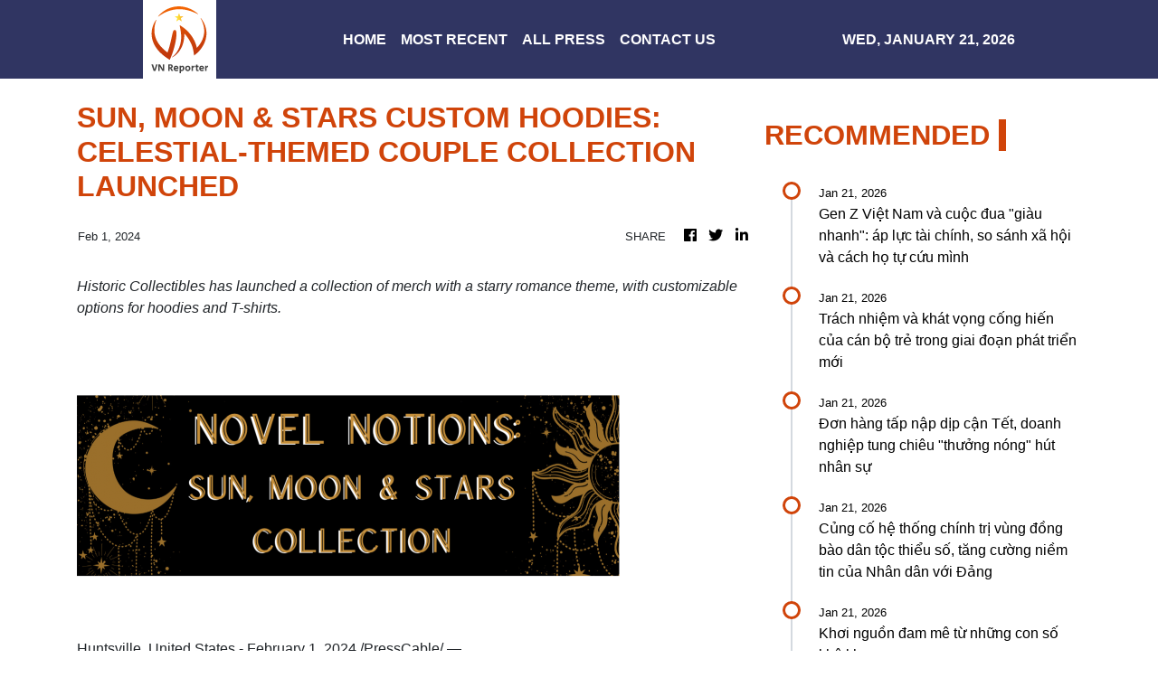

--- FILE ---
content_type: text/html; charset=utf-8
request_url: https://us-central1-vertical-news-network.cloudfunctions.net/get/fetch-include-rss
body_size: 33110
content:
[
  {
    "id": 112316413,
    "title": "Gen Z Việt Nam và cuộc đua \"giàu nhanh\": áp lực tài chính, so sánh xã hội và cách họ tự cứu mình",
    "summary": "Thế hệ Gen Z Việt Nam đang sống giữa kỳ vọng thành công sớm, chi phí sinh hoạt leo thang và mạng xã hội khuếch đại hình mẫu giàu có. Áp lực \"phải giàu nhanh\" không chỉ là câu chuyện tâm lý mà còn là bài toán tài chính, nghề nghiệp và cách mỗi người chọn đối phó.",
    "slug": "gen-z-viet-nam-va-cuoc-ua-giau-nhanh-ap-luc-tai-chinh-so-sanh-xa-hoi-va-cach-ho-tu-cuu-minh",
    "link": "https://genk.vn/gen-z-viet-nam-va-cuoc-dua-giau-nhanh-ap-luc-tai-chinh-so-sanh-xa-hoi-va-cach-ho-tu-cuu-minh-165260121144858068.chn",
    "date_published": "2026-01-21T07:59:00.000Z",
    "images": "https://genk.mediacdn.vn/zoom/700_438/139269124445442048/2026/1/21/photo-1-17243131928901541668075-1724328982567-1724328983000895115071-32-0-893-1377-crop-1768981461897744297040.jpg",
    "categories": "3492,4637,1005,1432,1436,2688,3484,3493,3552,3563,3566,4645,4654,4671,4728,4743,4751,4752,4758,4771,4772,4779,4780,4794,4795,4796,4797",
    "img_id": "0",
    "caption": "",
    "country": "Vietnam",
    "source_type": "rss",
    "source": "Genk.vn"
  },
  {
    "id": 112313856,
    "title": "Trách nhiệm và khát vọng cống hiến của cán bộ trẻ trong giai đoạn phát triển mới",
    "summary": "Trong bối cảnh khoa học, công nghệ và đổi mới sáng tạo gắn chặt với yêu cầu phát triển đất nước, việc rèn luyện bản lĩnh chính trị, nâng cao năng lực là những yêu cầu đối với cán bộ trẻ hiện nay.\n\nĐại hội Đảng XIV: Từ cơ sở vững vàng, đất nước tự tin bước vào kỷ nguyên mới\nĐại hội XIV: Báo Tây Ban Nha đánh giá cao thành tựu kinh tế của Việt Nam\nĐại hội Đảng XIV: Mở ra động lực phát triển mới sau 40 năm Đổi mới",
    "slug": "trach-nhiem-va-khat-vong-cong-hien-cua-can-bo-tre-trong-giai-oan-phat-trien-moi",
    "link": "https://www.vietnamplus.vn/trach-nhiem-va-khat-vong-cong-hien-cua-can-bo-tre-trong-giai-doan-phat-trien-moi-post1089737.vnp",
    "date_published": "2026-01-21T07:56:06.000Z",
    "images": "https://media.vietnamplus.vn/images/348495546da443257b93c60d00b8ab16b5ccf9b98a173e794d109637c983cfaacbfd6a9752d7d50dd2e000de54cce77caf9c4f9118149e7b636f9e003fbce4cf/ttxvn-toi-yeu-to-quoc-toi-1.jpg.webp",
    "categories": "1558",
    "img_id": "0",
    "caption": "",
    "country": "Vietnam",
    "source_type": "rss",
    "source": "VNAnet (VN)"
  },
  {
    "id": 112313857,
    "title": "Đơn hàng tấp nập dịp cận Tết, doanh nghiệp tung chiêu \"thưởng nóng\" hút nhân sự",
    "summary": "Tình trạng \"đơn hàng chờ người\" đang khiến nhiều doanh nghiệp phải chạy đua thay đổi chính sách phúc lợi, chuyển từ trả lương cao sang \"thưởng nóng\" ngay khi ký hợp đồng để giải cơn khát nhân lực.\n\nDoanh nghiệp Hàn Quốc tuyển dụng nhân tài qua các công ty con tại Việt Nam\nVinCons tuyển dụng 100.000 công nhân xây dựng trên toàn quốc\nNghiên cứu việc tuyển dụng nhân lực chất lượng cao là đồng bào dân tộc thiểu số",
    "slug": "on-hang-tap-nap-dip-can-tet-doanh-nghiep-tung-chieu-thuong-nong-hut-nhan-su",
    "link": "https://www.vietnamplus.vn/don-hang-tap-nap-dip-can-tet-doanh-nghiep-tung-chieu-thuong-nong-hut-nhan-su-post1089729.vnp",
    "date_published": "2026-01-21T07:48:54.000Z",
    "images": "https://media.vietnamplus.vn/images/17adca9ef1b44ae7ca2e3d5d4447ef6723d1ab9cc6f82ed08cc27e63414a589d84665cc5e0f75ee5b57f8863379f04daba07a36b90875cf9442084780d6c093225d7e329dc3930369d987d19cba5acb658db261190b4d4ffeaa677e558889593/ttxvn-ngay-hoi-viec-lam-tinh-dong-nai-nam-2025-8287641.jpg.webp",
    "categories": "1558",
    "img_id": "0",
    "caption": "",
    "country": "Vietnam",
    "source_type": "rss",
    "source": "VNAnet (VN)"
  },
  {
    "id": 112313858,
    "title": "Củng cố hệ thống chính trị vùng đồng bào dân tộc thiểu số, tăng cường niềm tin của Nhân dân với Đảng",
    "summary": "Chiều 21/1, đồng chí Y Thanh Hà Niê Kđăm đã trình bày tham luận với chủ đề: \"Củng cố hệ thống chính trị vùng đồng bào dân tộc thiểu số, tăng cường niềm tin của Nhân dân với Đảng.\"\n\nĐại hội Đảng XIV: Việt Nam truyền cảm hứng cho các lực lượng tiến bộ toàn cầu\nĐại hội XIV của Đảng: Những ấn tượng của phóng viên nước ngoài\nĐại hội Đảng XIV: Cải cách thể chế là đột phá then chốt trong định hướng kinh tế",
    "slug": "cung-co-he-thong-chinh-tri-vung-ong-bao-dan-toc-thieu-so-tang-cuong-niem-tin-cua-nhan-dan-voi-ang",
    "link": "https://www.vietnamplus.vn/cung-co-he-thong-chinh-tri-vung-dong-bao-dan-toc-thieu-so-tang-cuong-niem-tin-cua-nhan-dan-voi-dang-post1089738.vnp",
    "date_published": "2026-01-21T07:43:14.000Z",
    "images": "https://media.vietnamplus.vn/images/[base64]/ttxvn-dai-hoi-dang-xiv-tiep-tuc-phien-thao-luan-tai-hoi-truong-ve-cac-van-kien-dai-hoi-21-1.jpg.webp",
    "categories": "1558",
    "img_id": "0",
    "caption": "",
    "country": "Vietnam",
    "source_type": "rss",
    "source": "VNAnet (VN)"
  },
  {
    "id": 112313859,
    "title": "Khơi nguồn đam mê từ những con số khô khan",
    "summary": "Với học sinh Võ Sỹ Quốc Anh, Toán học không chỉ là những công thức, mà là một cuộc dạo chơi đầy thú vị để chinh phục những giới hạn của bản thân.\n\nThi tốt nghiệp THPT: Cả nước có 513 thí sinh đạt điểm 10 môn Toán \nSEA-PLM: Học sinh Việt Nam đạt điểm cao nhất môn Toán và Đọc hiểu\nBộ GD-ĐT tặng bằng khen cho các học sinh đoạt giải Olympic quốc tế",
    "slug": "khoi-nguon-am-me-tu-nhung-con-so-kho-khan",
    "link": "https://www.vietnamplus.vn/khoi-nguon-dam-me-tu-nhung-con-so-kho-khan-post1089736.vnp",
    "date_published": "2026-01-21T07:36:30.000Z",
    "images": "https://media.vietnamplus.vn/images/ac0aaf22037cbd28ebdfc2d2779f7d7a32d5a336b13d206955df8228815c429803f7de9df183649df92c7584af4142f3fac3c8bbce0d98bc3914f5dc6cbea960/ttxvn-hs-dat-giai-1.jpg.webp",
    "categories": "1558",
    "img_id": "0",
    "caption": "",
    "country": "Vietnam",
    "source_type": "rss",
    "source": "VNAnet (VN)"
  },
  {
    "id": 112313860,
    "title": "Bắc Ninh: Rộn ràng khí thế trên những công trình hạ tầng khu công nghiệp",
    "summary": "Năm 2025, tỉnh Bắc Ninh tiếp tục khẳng định vững chắc vị thế là một trong những “thủ phủ công nghiệp” của miền Bắc, là điểm sáng về phát triển công nghiệp và thu hút đầu tư của cả nước.\n\nĐại hội Đảng: Rộn ràng khí thế trên những công trình hạ tầng khu công nghiệp\nThành phố Hồ Chí Minh khẳng định vị thế \"Thủ phủ công nghiệp\" hiện đại\nTăng cường hợp tác thúc đẩy các sáng kiến quản trị công nghệ toàn cầu",
    "slug": "bac-ninh-ron-rang-khi-the-tren-nhung-cong-trinh-ha-tang-khu-cong-nghiep",
    "link": "https://www.vietnamplus.vn/bac-ninh-ron-rang-khi-the-tren-nhung-cong-trinh-ha-tang-khu-cong-nghiep-post1089735.vnp",
    "date_published": "2026-01-21T07:34:24.000Z",
    "images": "https://media.vietnamplus.vn/images/d2d838dc1915517d2de0db447cc1b8abc6bccecacf9a8d701ded25d680b83863b81cc02e8ad39d0721b4417e86f96300/kcn-2.jpg.webp",
    "categories": "1558",
    "img_id": "0",
    "caption": "",
    "country": "Vietnam",
    "source_type": "rss",
    "source": "VNAnet (VN)"
  },
  {
    "id": 112313861,
    "title": "Báo chí Cuba khẳng định Đại hội XIV soi đường Việt Nam bước vào kỷ nguyên mới",
    "summary": "Truyền thông Cuba đưa tin đậm nét về Đại hội Đảng XIV, nhấn mạnh vai trò lãnh đạo của Đảng Cộng sản Việt Nam trong việc dẫn dắt và soi đường cho nhân dân Việt Nam bước vào kỷ nguyên vươn mình.\n\nNhà nghiên cứu Cuba nhấn mạnh tầm chiến lược của Đại hội XIV trong kỷ nguyên mới\nCác nhà báo Cuba đánh giá cao những thành tựu phát triển của Việt Nam\nĐại sứ Cuba: Việt Nam tạo tiền đề vững chắc bước vào kỷ nguyên vươn mình",
    "slug": "bao-chi-cuba-khang-inh-ai-hoi-xiv-soi-uong-viet-nam-buoc-vao-ky-nguyen-moi",
    "link": "https://www.vietnamplus.vn/bao-chi-cuba-khang-dinh-dai-hoi-xiv-soi-duong-viet-nam-buoc-vao-ky-nguyen-moi-post1089731.vnp",
    "date_published": "2026-01-21T07:33:01.000Z",
    "images": "https://media.vietnamplus.vn/images/c559e66fc9b96d77d5b0bfe85bbda2f94617bb5d269d4e4c67683f0119144d7533355d6a8d0092dcec5314130d66777490bc542517638e69e15181aeea0c8ff792789b0549a308523806afac3ec57c58882ca16cce504c995c59eb05106cbf0e/ttxvn-bao-chi-cuba-thong-tin-dam-net-ve-dai-hoi-dang-xiv-2.jpg.webp",
    "categories": "1558",
    "img_id": "0",
    "caption": "",
    "country": "Vietnam",
    "source_type": "rss",
    "source": "VNAnet (VN)"
  },
  {
    "id": 112313862,
    "title": "Đại hội Đảng XIV: Tiếp tục phiên thảo luận tại hội trường về các văn kiện Đại hội",
    "summary": "Chiều 21/1/2026, tại Hà Nội, Đại hội XIV của Đảng tiếp tục phiên thảo luận tại hội trường về các văn kiện Đại hội.\n\nĐại hội Đảng XIV: Cải cách thể chế là đ��t phá then chốt trong định hướng kinh tế\nĐại hội XIV của Đảng: Phát triển kinh tế vì con người và an sinh xã hội\nĐại hội XIV của Đảng: Định hình đường hướng phát triển Việt Nam giai đoạn mới",
    "slug": "ai-hoi-ang-xiv-tiep-tuc-phien-thao-luan-tai-hoi-truong-ve-cac-van-kien-ai-hoi",
    "link": "https://www.vietnamplus.vn/dai-hoi-dang-xiv-tiep-tuc-phien-thao-luan-tai-hoi-truong-ve-cac-van-kien-dai-hoi-post1089734.vnp",
    "date_published": "2026-01-21T07:32:35.000Z",
    "images": "https://media.vietnamplus.vn/images/bf7e6818fe41fe0dbb27c3ffcd8d750ec0a5033584c56c7021e6539a835551bf5983ac32a2b5ad033f3bd1a5315e033d88a948f51f3fa9c19dc10c1514286f9a710f4a14a782c0e0f29ef09468ea01b7b81cc02e8ad39d0721b4417e86f96300/ttxvn-2101-thao-luan-hoi-truong-van-kien-dai-hoi-dang-1.jpg.webp",
    "categories": "1558",
    "img_id": "0",
    "caption": "",
    "country": "Vietnam",
    "source_type": "rss",
    "source": "VNAnet (VN)"
  },
  {
    "id": 112313863,
    "title": "Đại hội Đảng XIV: Việt Nam truyền cảm hứng cho các lực lượng tiến bộ toàn cầu",
    "summary": "Theo ông Juan Meriguet, vai trò lãnh đạo của Đảng Cộng sản Việt Nam là yếu tố mang tính quyết định đối với sự nghiệp xây dựng, bảo vệ và phát triển đất nước trong suốt chiều dài lịch sử hiện đại.\n\nĐại hội Đảng XIV: Cải cách thể chế là đột phá then chốt trong định hướng kinh tế\nĐại hội XIV của Đảng: Phát triển kinh tế vì con người và an sinh xã hội\nĐại hội XIV của Đảng: Định hình đường hướng phát triển Việt Nam giai đoạn mới",
    "slug": "ai-hoi-ang-xiv-viet-nam-truyen-cam-hung-cho-cac-luc-luong-tien-bo-toan-cau",
    "link": "https://www.vietnamplus.vn/dai-hoi-dang-xiv-viet-nam-truyen-cam-hung-cho-cac-luc-luong-tien-bo-toan-cau-post1089733.vnp",
    "date_published": "2026-01-21T07:32:26.000Z",
    "images": "https://media.vietnamplus.vn/images/[base64]/ttxvn-dai-hoi-dang-xiv-phien-thao-luan-tai-hoi-truong-ve-cac-van-kien-dai-hoi-2101-5.jpg.webp",
    "categories": "1558",
    "img_id": "0",
    "caption": "",
    "country": "Vietnam",
    "source_type": "rss",
    "source": "VNAnet (VN)"
  },
  {
    "id": 112313855,
    "title": "China-Việt Nam partnership rooted in enduring core values: Chinese scholar",
    "summary": "In recent years, Party-to-Party cooperation has emerged as a notable highlight, complementing traditional state-to-state diplomacy.",
    "slug": "chinaviet-nam-partnership-rooted-in-enduring-core-values-chinese-scholar",
    "link": "https://vnanet.vn/en/tin-tuc/society-1007/china-viet-nam-partnership-rooted-in-enduring-core-values-chinese-scholar-8543553.html",
    "date_published": "2026-01-21T07:32:26.000Z",
    "images": "https://vnanet.vn/Data/Articles/2026/01/21/8543553/vna_potal_china-viet_nam_partnership_rooted_in_enduring_core_values_chinese_scholar_small.png",
    "categories": "1558",
    "img_id": "0",
    "caption": "",
    "country": "Vietnam",
    "source_type": "rss",
    "source": "VNAnet"
  },
  {
    "id": 112316414,
    "title": "Dây đeo Mipow ML04: Nam châm hít xịn như Apple, nhưng ăn điểm nhờ giá mềm và không \"kén cá chọn canh\"",
    "summary": "Sở hữu cơ chế nam châm cho cảm giác sử dụng tương tự phụ kiện Apple, Mipow ML04 mang đến trải nghiệm dây đeo cao cấp với mức giá dễ tiếp cận hơn, đồng thời tương thích với hầu hết smartphone và ốp lưng trên thị trường.",
    "slug": "day-eo-mipow-ml04-nam-cham-hit-xin-nhu-apple-nhung-an-iem-nho-gia-mem-va-khong-ken-ca-chon-canh",
    "link": "https://genk.vn/day-deo-mipow-ml04-nam-cham-hit-xin-nhu-apple-nhung-an-diem-nho-gia-mem-va-khong-ken-ca-chon-canh-165260121110600518.chn",
    "date_published": "2026-01-21T07:30:00.000Z",
    "images": "https://genk.mediacdn.vn/zoom/700_438/139269124445442048/2026/1/21/dsc08132-17689681193701351044423-19-0-1144-1800-crop-17689681266601957333729.jpg",
    "categories": "3492,4637,1005,1432,1436,2688,3484,3493,3552,3563,3566,4645,4654,4671,4728,4743,4751,4752,4758,4771,4772,4779,4780,4794,4795,4796,4797",
    "img_id": "0",
    "caption": "",
    "country": "Vietnam",
    "source_type": "rss",
    "source": "Genk.vn"
  },
  {
    "id": 112313864,
    "title": "Hiện thực hóa Nghị quyết 70-NQ/TW: Bảo đảm an ninh năng lượng quốc gia",
    "summary": "Bộ Công Thương xác định việc triển khai hiệu quả Nghị quyết 70 về bảo đảm an ninh năng lượng gắn với mục tiêu tăng trưởng kinh tế hai con số là nhiệm vụ chính trị trọng tâm, xuyên suốt giai đoạn tới.\n\nNghị quyết 70: Giải pháp linh hoạt, bền vững cho an ninh năng lượng quốc gia \nNghị quyết 70-NQ/TW: Đột phá từ tầm nhìn dài hạn\nTinh thần xuyên suốt của 4 Nghị quyết 59, 70, 71 và 72",
    "slug": "hien-thuc-hoa-nghi-quyet-70nqtw-bao-am-an-ninh-nang-luong-quoc-gia",
    "link": "https://www.vietnamplus.vn/hien-thuc-hoa-nghi-quyet-70-nqtw-bao-dam-an-ninh-nang-luong-quoc-gia-post1089732.vnp",
    "date_published": "2026-01-21T07:25:37.000Z",
    "images": "https://media.vietnamplus.vn/images/5586a621d13e01cd725641306ca26326c974bee5a5884773a1c51901445368402da4518ef4258bb08680f7fa2bd5934fb81cc02e8ad39d0721b4417e86f96300/ttxvn-an-ninh-nang-luong.jpg.webp",
    "categories": "1558",
    "img_id": "0",
    "caption": "",
    "country": "Vietnam",
    "source_type": "rss",
    "source": "VNAnet (VN)"
  },
  {
    "id": 112313865,
    "title": "Dịch sởi diễn biến phức tạp tại 8 bang của Mỹ",
    "summary": "Tình hình dịch bệnh tại Mỹ, khu vực khiến các tổ chức y tế quốc tế lo ngại về sự tái xuất hiện của các bệnh truyền nhiễm đã được dập tắt, đặc biệt là sởi-dịch bệnh có thể phòng ngừa đư��c bằng vaccine.\n\nTP Hồ Chí Minh: 100% phường, xã, thị trấn đã đủ điều kiện công bố hết dịch sởi\nCDC Hà Nội: Dịch sởi tại Thủ đô đang có xu hướng giảm\nMỹ: Dịch sởi lan rộng, trẻ em thứ hai tử vong",
    "slug": "dich-soi-dien-bien-phuc-tap-tai-8-bang-cua-my",
    "link": "https://www.vietnamplus.vn/dich-soi-dien-bien-phuc-tap-tai-8-bang-cua-my-post1089730.vnp",
    "date_published": "2026-01-21T07:19:32.000Z",
    "images": "https://media.vietnamplus.vn/images/ed00acbe4ff06c35f07de5f38981739157dc4114cd7de68805fe35ae89b0fb1d62e897289a93eee41e76e781f18b1526ca1b838d7b6288c213b965e15c028866053e171119d1a20bf2c9b7b2fb00fd59/ttxvn-bung-phat-dich-soi-tai-my-0807.jpg.webp",
    "categories": "1558",
    "img_id": "0",
    "caption": "",
    "country": "Vietnam",
    "source_type": "rss",
    "source": "VNAnet (VN)"
  },
  {
    "id": 112313866,
    "title": "Thuế quan của Tổng thống Trump: Chờ đợi phán quyết của Tòa án Tối cao",
    "summary": "Tổng thống Mỹ Donald Trump tiếp tục bảo vệ chính sách thuế quan, đồng thời thừa nhận việc hoàn thuế có thể trở nên phức tạp nếu chính quyền thua kiện.\n\nLiệu thuế quan trừng phạt của Tổng thống Mỹ liên quan đến Greenland có hiệu quả?\nMỹ sẵn sàng áp thuế quan thay thế nếu Tòa án Tối cao ra phán quyết bất lợi\nMỹ: Tòa án chưa quyết định về thuế quan của Tổng thống Trump",
    "slug": "thue-quan-cua-tong-thong-trump-cho-oi-phan-quyet-cua-toa-an-toi-cao",
    "link": "https://www.vietnamplus.vn/thue-quan-cua-tong-thong-trump-cho-doi-phan-quyet-cua-toa-an-toi-cao-post1089728.vnp",
    "date_published": "2026-01-21T07:12:21.000Z",
    "images": "https://media.vietnamplus.vn/images/fb92fe0cc9dfa0cebfa2359e23da9061dd7989cf1e7978deaf55c5729a62ef933ff5c28223523566150532be5cf22a9e58db261190b4d4ffeaa677e558889593/ttxvn-tong-thong-trump.jpg.webp",
    "categories": "1558",
    "img_id": "0",
    "caption": "",
    "country": "Vietnam",
    "source_type": "rss",
    "source": "VNAnet (VN)"
  },
  {
    "id": 112313867,
    "title": "Đại hội XIV của Đảng: Những ấn tượng của phóng viên nước ngoài",
    "summary": "Bộ Ngoại giao mời 17 phóng viên các báo Đảng Cộng sản, các đảng có vị trí, vai trò quan trọng tại các nước và 3 phóng viên người Việt Nam ở nước ngoài để đưa tin sự kiện.\n\nPhóng viên TTXVN tác nghiệp tại Đại hội XIV của Đảng\nTạo điều kiện thuận lợi nhất cho phóng viên quốc tế tác nghiệp đưa tin Đại hội XIV\nĐại hội Đảng XIV: Cải cách thể chế là đột phá then chốt trong định hướng kinh tế",
    "slug": "ai-hoi-xiv-cua-ang-nhung-an-tuong-cua-phong-vien-nuoc-ngoai",
    "link": "https://www.vietnamplus.vn/dai-hoi-xiv-cua-dang-nhung-an-tuong-cua-phong-vien-nuoc-ngoai-post1089726.vnp",
    "date_published": "2026-01-21T07:01:42.000Z",
    "images": "https://media.vietnamplus.vn/images/980eae89e99bbe723c6fea8e40481fcbf02531ab804a8c82a871375cff4812baf91a55871475f128aedd894b2895be62a494a76de0c937ef9894ddf9c97b59dafac3c8bbce0d98bc3914f5dc6cbea960/ttxvn-phong-vien-nuoc-ngoai-resize.jpg.webp",
    "categories": "1558",
    "img_id": "0",
    "caption": "",
    "country": "Vietnam",
    "source_type": "rss",
    "source": "VNAnet (VN)"
  },
  {
    "id": 112313868,
    "title": "Các nhà lập pháp Mỹ chạy đua để ngăn chính phủ đóng cửa sau 30/1/2026",
    "summary": "Gói chi tiêu trị giá 1.200 tỷ USD hiện là trọng tâm thương lượng giữa hai đảng Cộng hòa và Dân chủ của Mỹ với mục tiêu đảm bảo bộ máy chính phủ không bị đình trệ sau ngày 30/1/2026.\n\nChính phủ Mỹ có thể sẽ đóng cửa trong hai tuần tới\nNguy cơ đóng cửa Chính phủ Mỹ vẫn hiệu hữu\nMỹ chờ số liệu CPI chính thức sau đợt đóng cửa chính phủ",
    "slug": "cac-nha-lap-phap-my-chay-ua-e-ngan-chinh-phu-ong-cua-sau-3012026",
    "link": "https://www.vietnamplus.vn/cac-nha-lap-phap-my-chay-dua-de-ngan-chinh-phu-dong-cua-sau-3012026-post1089725.vnp",
    "date_published": "2026-01-21T06:57:53.000Z",
    "images": "https://media.vietnamplus.vn/images/c559e66fc9b96d77d5b0bfe85bbda2f9f5f28c6901b1f7f37ec41a776b3353858cfe179ffd4a13248dbf5ca5eb3ace0f06f3a3158c5bebf98b6f4feb76a73c2f/ttxvn-ha-vien-my2.jpg.webp",
    "categories": "1558",
    "img_id": "0",
    "caption": "",
    "country": "Vietnam",
    "source_type": "rss",
    "source": "VNAnet (VN)"
  },
  {
    "id": 112313869,
    "title": "Bơi lội nam giành trọn bộ huy chương ở cự ly 400m hạng thương tật S8",
    "summary": "Trong ngày thi đấu đầu tiên tại ASEAN Para Games 13, ba vận động viên Võ Huỳnh Anh Khoa, Hồ Văn Đao và Hán Quang Thoại đã giành trọn vẹn bộ huy chương ở cự ly 400m nam hạng thương tật S8.\n\nASEAN Para Games 13: Vận động viên Trương Ngọc Bình sẽ cầm cờ trong lễ khai mạc\nASEAN Para Games 13: Tiếp thêm động lực cho đoàn Thể thao người khuyết tật Việt Nam\nASEAN Para Games 13: Võ Huỳnh Anh Khoa 'mở hàng' HCV cho đoàn Việt Nam",
    "slug": "boi-loi-nam-gianh-tron-bo-huy-chuong-o-cu-ly-400m-hang-thuong-tat-s8",
    "link": "https://www.vietnamplus.vn/boi-loi-nam-gianh-tron-bo-huy-chuong-o-cu-ly-400m-hang-thuong-tat-s8-post1089724.vnp",
    "date_published": "2026-01-21T06:57:41.000Z",
    "images": "https://media.vietnamplus.vn/images/[base64]/ttxvn-asean-para-games-13-boi-loi-nam-gianh-tron-bo-huy-chuong-o-cu-li-400m-hang-thuong-tat-s8-1.jpg.webp",
    "categories": "1558",
    "img_id": "0",
    "caption": "",
    "country": "Vietnam",
    "source_type": "rss",
    "source": "VNAnet (VN)"
  },
  {
    "id": 112316415,
    "title": "Thật không thể tin nổi: giờ SSD còn đắt hơn cả vàng - tất cả là tại AI",
    "summary": "Bạn sẽ bất ngờ nếu thử quy đổi giá vàng theo khối lượng tương đương với một thanh SSD.",
    "slug": "that-khong-the-tin-noi-gio-ssd-con-at-hon-ca-vang-tat-ca-la-tai-ai",
    "link": "https://genk.vn/that-khong-the-tin-noi-gio-ssd-con-dat-hon-ca-vang-tat-ca-la-tai-ai-1652601211343378.chn",
    "date_published": "2026-01-21T06:50:00.000Z",
    "images": "https://genk.mediacdn.vn/zoom/700_438/139269124445442048/2026/1/21/chatgpt-image-jan-21-2026-013108-pm-133218-1768977768678-17689777690841623122845-50-0-800-1200-crop-17689777838361144047224.jpg",
    "categories": "3492,4637,1005,1432,1436,2688,3484,3493,3552,3563,3566,4645,4654,4671,4728,4743,4751,4752,4758,4771,4772,4779,4780,4794,4795,4796,4797",
    "img_id": "0",
    "caption": "",
    "country": "Vietnam",
    "source_type": "rss",
    "source": "Genk.vn"
  },
  {
    "id": 112313870,
    "title": "Nghị quyết 80-NQ/TW: Văn hóa định hình sự phát triển bền vững của dân tộc",
    "summary": "Nghị quyết 80-NQ/TW của Bộ Chính trị nhấn mạnh vai trò của văn hóa trong phát triển đất nước, nâng cao đời sống và xây dựng bản sắc dân tộc bền vững.\n\nNghị quyết 80-NQ/TW: Sứ mệnh \"soi đường” cho văn hóa Việt Nam trong thời kỳ mới\nNghị quyết số 80-NQ/TW: Một số chỉ tiêu phát triển, tầm nhìn văn hóa đến năm 2030\nQuảng Ngãi: Để văn hóa truyền thống không bị “cuốn trôi” theo dòng thời gian",
    "slug": "nghi-quyet-80nqtw-van-hoa-inh-hinh-su-phat-trien-ben-vung-cua-dan-toc",
    "link": "https://www.vietnamplus.vn/nghi-quyet-80-nqtw-van-hoa-dinh-hinh-su-phat-trien-ben-vung-cua-dan-toc-post1089723.vnp",
    "date_published": "2026-01-21T06:48:20.000Z",
    "images": "https://media.vietnamplus.vn/images/fcb657234189dda73ff1b6222539e706161b2d1c31d3cb5b1a5aa6828de37c11b990931ae0ebc9850ae767f07fb080d246db4b6a969098d785801b1632e356a9cdb57feb901aea868e56e8a402356a73/ttxvn-dieu-hanh-van-hoa-the-thao.jpg.webp",
    "categories": "1558",
    "img_id": "0",
    "caption": "",
    "country": "Vietnam",
    "source_type": "rss",
    "source": "VNAnet (VN)"
  },
  {
    "id": 112313871,
    "title": "Tổng thống Hàn Quốc cam kết thúc đẩy đối thoại liên Triều và Mỹ-Triều",
    "summary": "Phát biểu tại cuộc họp báo nhân dịp Năm mới, Tổng thống Lee Jae Myung cho biết Hàn Quốc sẽ đóng vai trò “điều phối” để thúc đẩy tiến trình đối thoại liên Triều và Mỹ-Triều.\n\nLHQ phản đối Hàn Quốc tiếp quản quyền quản lý khu phi quân sự liên Triều\nDự báo 2026: Triển vọng thượng đỉnh Mỹ-Triều tăng, đối thoại liên Triều bế tắc\nHàn Quốc cho phép cảnh sát ngăn phát tán truyền đơn tại biên giới liên Triều",
    "slug": "tong-thong-han-quoc-cam-ket-thuc-ay-oi-thoai-lien-trieu-va-mytrieu",
    "link": "https://www.vietnamplus.vn/tong-thong-han-quoc-cam-ket-thuc-day-doi-thoai-lien-trieu-va-my-trieu-post1089722.vnp",
    "date_published": "2026-01-21T06:45:45.000Z",
    "images": "https://media.vietnamplus.vn/images/999e8a0b381731f866cb682ef0be7d7de135c803f9e06106a0179029d7ba735101b431106aef4ade127cd437309d6b5b8edcf7069bfd5e70472dcf1a44a2581c/ttxvn-tong-thong-han-quoc-2101.jpg.webp",
    "categories": "1558",
    "img_id": "0",
    "caption": "",
    "country": "Vietnam",
    "source_type": "rss",
    "source": "VNAnet (VN)"
  },
  {
    "id": 112313872,
    "title": "Đại hội Đảng XIV: Cải cách thể chế là đột phá then chốt trong định hướng kinh tế",
    "summary": "Đại hội XIV được kỳ vọng xác định định hướng phát triển kinh tế giai đoạn mới, tập trung đổi mới mô hình tăng trưởng, hoàn thiện thể chế, phát triển kinh tế tư nhân  trong hội nhập quốc tế.\n\nNiềm tin và động lực thúc đẩy phát triển đất nước nhanh, bền vững hơn\nĐại hội XIV: Ý Đảng-lòng dân và khát vọng vươn mình\nĐại hội XIV của Đảng: Định hình đường hướng phát triển Việt Nam giai đoạn mới",
    "slug": "ai-hoi-ang-xiv-cai-cach-the-che-la-ot-pha-then-chot-trong-inh-huong-kinh-te",
    "link": "https://www.vietnamplus.vn/dai-hoi-dang-xiv-cai-cach-the-che-la-dot-pha-then-chot-trong-dinh-huong-kinh-te-post1089720.vnp",
    "date_published": "2026-01-21T06:42:32.000Z",
    "images": "https://media.vietnamplus.vn/images/1a0f632026d1d68acc707a18e0ce4bcdefd4ca431bf2fdf878ee6a456e957c15461f938393a367a38be90b6e719cf3d4/bia-podcast-ban-th-1.gif",
    "categories": "1558",
    "img_id": "0",
    "caption": "",
    "country": "Vietnam",
    "source_type": "rss",
    "source": "VNAnet (VN)"
  },
  {
    "id": 112313873,
    "title": "Đại hội Đảng: Rộn ràng khí thế trên những công trình hạ tầng khu công nghiệp",
    "summary": "Chào mừng Đại hội XIV của Đảng, tại các công trình, dự án hạ tầng khu công nghiệp tại Bắc Ninh, chủ đầu tư, nhà thầu, công nhân tích cực làm việc, phấn đấu hoàn thành các hạng mục vượt kế hoạch.\n\nĐại hội XIV của Đảng: Nền tảng kinh tế cho giai đoạn phát triển mới của Việt Nam\nĐại hội XIV của Đảng: Đầu kéo thúc đẩy tăng trưởng kinh tế\nĐại hội Đảng XIV: Những nền tảng kinh tế then chốt của Việt Nam",
    "slug": "ai-hoi-ang-ron-rang-khi-the-tren-nhung-cong-trinh-ha-tang-khu-cong-nghiep",
    "link": "https://www.vietnamplus.vn/dai-hoi-dang-ron-rang-khi-the-tren-nhung-cong-trinh-ha-tang-khu-cong-nghiep-post1089721.vnp",
    "date_published": "2026-01-21T06:35:36.000Z",
    "images": "https://media.vietnamplus.vn/images/[base64]/ttxvn-dai-hoi-xiv-cua-dang-ron-rang-khi-the-tren-nhung-cong-trinh-ha-tang-khu-cong-nghiep-5.jpg.webp",
    "categories": "1558",
    "img_id": "0",
    "caption": "",
    "country": "Vietnam",
    "source_type": "rss",
    "source": "VNAnet (VN)"
  },
  {
    "id": 112313874,
    "title": "Đại hội XIV của Đảng: Phát triển kinh tế vì con người và an sinh xã hội",
    "summary": "Bí thư Chi bộ số 14, Tổ dân phố 25, phường Thanh Xuân cho biết trong sự mong mỏi của người dân hướng về Đại hội, vấn đề an sinh xã hội được đặt ra như một thước đo cho sự thịnh vượng thực chất.\n\nĐại hội XIV của Đảng: Định hình đường hướng phát tri��n Việt Nam giai đoạn mới\nĐại hội XIV: Ý Đảng-lòng dân và khát vọng vươn mình\nĐột phá mạnh mẽ phát triển kết cấu hạ tầng trong kỷ nguyên mới",
    "slug": "ai-hoi-xiv-cua-ang-phat-trien-kinh-te-vi-con-nguoi-va-an-sinh-xa-hoi",
    "link": "https://www.vietnamplus.vn/dai-hoi-xiv-cua-dang-phat-trien-kinh-te-vi-con-nguoi-va-an-sinh-xa-hoi-post1089718.vnp",
    "date_published": "2026-01-21T06:35:19.000Z",
    "images": "https://media.vietnamplus.vn/images/999e8a0b381731f866cb682ef0be7d7d28f9495432ed6c8d39db4fdcc4da6157e8e8008642a89fe1e8c58f0a3f7b8f1a4abd388c6037877681a699bcea78f9bd8edcf7069bfd5e70472dcf1a44a2581c/ttxvn-dai-hoi-xiv-cua-dang-an-sinh-xa-hoi-2101.jpg.webp",
    "categories": "1558",
    "img_id": "0",
    "caption": "",
    "country": "Vietnam",
    "source_type": "rss",
    "source": "VNAnet (VN)"
  },
  {
    "id": 112316416,
    "title": "CellphoneS mở bán Redmi Note 15 series, giá chỉ hơn 5 triệu",
    "summary": "CellphoneS mở bán Redmi Note 15 series, thu hút dịp mua sắm cận Tết. Các sản phẩm có mức giá hợp lý, an tâm bền bỉ cùng nhiều ưu đãi và hỗ trợ trả góp 3-Không từ CellphoneS.",
    "slug": "cellphones-mo-ban-redmi-note-15-series-gia-chi-hon-5-trieu",
    "link": "https://genk.vn/cellphones-mo-ban-redmi-note-15-series-gia-chi-hon-5-trieu-165260121130712297.chn",
    "date_published": "2026-01-21T06:30:00.000Z",
    "images": "https://genk.mediacdn.vn/zoom/700_438/139269124445442048/2026/1/21/photo1768911118620-17689111187901295271484-17689756340821451979228.jpg",
    "categories": "3492,4637,1005,1432,1436,2688,3484,3493,3552,3563,3566,4645,4654,4671,4728,4743,4751,4752,4758,4771,4772,4779,4780,4794,4795,4796,4797",
    "img_id": "0",
    "caption": "",
    "country": "Vietnam",
    "source_type": "rss",
    "source": "Genk.vn"
  },
  {
    "id": 112316417,
    "title": "Giới trẻ ngày càng đẹp trai, xinh gái: Bằng chứng gen hé lộ con người đã tự thuần hóa chính mình",
    "summary": "Bạn có bao giờ tự hỏi tại sao con người hiện đại lại có khuôn mặt thanh tú và tính cách ôn hòa hơn tổ tiên? Nghiên cứu di truyền mới nhất khẳng định chúng ta không chỉ thuần hóa động vật, mà còn vô tình thuần hóa chính đồng loại của mình qua hàng ngàn năm tiến hóa xã hội.",
    "slug": "gioi-tre-ngay-cang-ep-trai-xinh-gai-bang-chung-gen-he-lo-con-nguoi-a-tu-thuan-hoa-chinh-minh",
    "link": "https://genk.vn/gioi-tre-ngay-cang-dep-trai-xinh-gai-bang-chung-gen-he-lo-con-nguoi-da-tu-thuan-hoa-chinh-minh-165262101102219337.chn",
    "date_published": "2026-01-21T06:22:00.000Z",
    "images": "https://genk.mediacdn.vn/zoom/700_438/139269124445442048/2026/1/21/zmdmh7-17689655119781771823171-1768967697145-17689676973301925301796-0-23-1079-1749-crop-1768967704310253319062.jpg",
    "categories": "3492,4637,1005,1432,1436,2688,3484,3493,3552,3563,3566,4645,4654,4671,4728,4743,4751,4752,4758,4771,4772,4779,4780,4794,4795,4796,4797",
    "img_id": "0",
    "caption": "",
    "country": "Vietnam",
    "source_type": "rss",
    "source": "Genk.vn"
  },
  {
    "id": 112313875,
    "title": "Giá vàng thế giới lập kỷ lục mới, chạm mức cao nhất 4.878,7 USD/ounce",
    "summary": "Dữ liệu trên trang kitco.com cho thấy giá vàng giao ngay được giao dịch quanh mức 4.873,5-4.875,5 USD/ounce, tăng 111,1 USD; có thời điểm chạm mức cao nhất 4.878,7 USD/ounce - mức cao kỷ lục mới.\n\nGiá vàng \"phi mã\" lên ngưỡng 169,2 triệu đồng, tỷ giá trung tâm tiếp tục giảm\nGiá vàng ngày 21/1: Bảng giá tại các công ty vàng bạc đá quý\nGiá vàng vượt ngưỡng 4.700 USD/ounce, giá bạc giảm nhẹ",
    "slug": "gia-vang-the-gioi-lap-ky-luc-moi-cham-muc-cao-nhat-48787-usdounce",
    "link": "https://www.vietnamplus.vn/gia-vang-the-gioi-lap-ky-luc-moi-cham-muc-cao-nhat-48787-usdounce-post1089717.vnp",
    "date_published": "2026-01-21T06:20:55.000Z",
    "images": "https://media.vietnamplus.vn/images/999e8a0b381731f866cb682ef0be7d7ddc9dbd90ac217164ffb62a2c8e5ca01e47dceb01ed061f562005504545bcaf2564ffcf73dfb0401aa1e1480f781f3deccdb57feb901aea868e56e8a402356a73/ttxvn-gia-vang-lap-dinh-moi-2101.jpg.webp",
    "categories": "1558",
    "img_id": "0",
    "caption": "",
    "country": "Vietnam",
    "source_type": "rss",
    "source": "VNAnet (VN)"
  },
  {
    "id": 112313876,
    "title": "Đại hội XIV của Đảng: Định hình đường hướng phát triển Việt Nam giai đoạn mới",
    "summary": "Trang mạng Stratfor (trụ sở tại Mỹ) nhận định Đại hội XIV sẽ thông qua các ưu tiên cốt lõi về chính trị và kinh tế cho 5 năm tới, trong đó nổi bật là mục tiêu tăng trưởng kinh tế ở mức cao.\n\nĐại hội XIV của Đảng: Chuyển trọng tâm sang 'kiểm tra, giám sát trên dữ liệu'\nCông nghệ chiến lược - trụ cột của năng lực tự chủ quốc gia trong kỷ nguyên số\nChuyển đổi số từ cơ sở trong điều kiện chính quyền địa phương 2 cấp",
    "slug": "ai-hoi-xiv-cua-ang-inh-hinh-uong-huong-phat-trien-viet-nam-giai-oan-moi",
    "link": "https://www.vietnamplus.vn/dai-hoi-xiv-cua-dang-dinh-hinh-duong-huong-phat-trien-viet-nam-giai-doan-moi-post1089716.vnp",
    "date_published": "2026-01-21T06:12:41.000Z",
    "images": "https://media.vietnamplus.vn/images/[base64]/ttxvn-dai-hoi-dang-xiv-phien-thao-luan-tai-hoi-truong-ve-cac-van-kien-dai-hoi-2101-4.jpg.webp",
    "categories": "1558",
    "img_id": "0",
    "caption": "",
    "country": "Vietnam",
    "source_type": "rss",
    "source": "VNAnet (VN)"
  },
  {
    "id": 112313877,
    "title": "Niềm tin và động lực thúc đẩy phát triển đất nước nhanh, bền vững hơn",
    "summary": "Tiếp tục chương trình làm việc của Đại hội Đảng toàn quốc lần thứ XIV, sáng 21/1, Đại hội làm việc tại Hội trường, thảo luận về các dự thảo Văn kiện.\n\nĐại hội Đảng XIV: Mở ra động lực phát triển mới sau 40 năm Đổi mới\nĐại hội Đảng XIV: Phiên thảo luận tại hội trường về các văn kiện Đại hội\nĐại hội Đảng XIV: Mục tiêu phát triển 2026-2030 và tầm nhìn 2045",
    "slug": "niem-tin-va-ong-luc-thuc-ay-phat-trien-at-nuoc-nhanh-ben-vung-hon",
    "link": "https://www.vietnamplus.vn/niem-tin-va-dong-luc-thuc-day-phat-trien-dat-nuoc-nhanh-ben-vung-hon-post1089651.vnp",
    "date_published": "2026-01-21T06:10:25.000Z",
    "images": "https://media.vietnamplus.vn/images/[base64]/ttxvn-dai-hoi-dang-xiv-phien-thao-luan-tai-hoi-truong-ve-cac-van-kien-dai-hoi-2101-3.jpg.webp",
    "categories": "1558",
    "img_id": "0",
    "caption": "",
    "country": "Vietnam",
    "source_type": "rss",
    "source": "VNAnet (VN)"
  },
  {
    "id": 112313880,
    "title": "Foreign helpers in South Korea, mostly Philippines, found overworked and underpaid",
    "summary": "Foreign domestic workers hired under a South Korean government pilot scheme were paid significantly below market rates and frequently required to perform tasks beyond their official job descriptions, according to a recent survey.",
    "slug": "foreign-helpers-in-south-korea-mostly-philippines-found-overworked-and-underpaid",
    "link": "https://e.vnexpress.net/news/news/foreign-helpers-in-south-korea-mostly-philippines-found-overworked-and-underpaid-5008199.html",
    "date_published": "2026-01-21T06:02:58.000Z",
    "images": "https://vcdn1-english.vnecdn.net/2026/01/21/josuemichelmwxsrsg1a2sunsplash-4243-7928-1768974260.jpg?w=900&h=0&q=100&dpr=1&fit=crop&s=jsiPjRUikX6494ZunEPUKQ",
    "categories": "1558",
    "img_id": "0",
    "caption": "",
    "country": "Vietnam",
    "source_type": "rss",
    "source": "VNExpress"
  },
  {
    "id": 112313878,
    "title": "Đại hội XIV: Ý Đảng-lòng dân và khát vọng vươn mình",
    "summary": "Đại hội XIV của Đảng không chỉ là một sự kiện chính trị trọng đại mà còn là thời khắc lịch sử, đánh dấu một tâm thế mới, một tầm nhìn mới của cả dân tộc.\n\nĐại hội Đảng XIV: \"Dân là gốc\": Thước đo cao nhất của mọi quyết sách\nĐại hội XIV của Đảng: Bộ 3 động lực trung tâm của mô hình tăng trưởng mới\nĐại hội XIV tiếp tục phiên làm việc thứ ba với nhiều nội dung quan trọng",
    "slug": "ai-hoi-xiv-y-anglong-dan-va-khat-vong-vuon-minh",
    "link": "https://www.vietnamplus.vn/dai-hoi-xiv-y-dang-long-dan-va-khat-vong-vuon-minh-post1089715.vnp",
    "date_published": "2026-01-21T06:02:46.000Z",
    "images": "https://media.vietnamplus.vn/images/fcb657234189dda73ff1b6222539e7061c7bfa0cd7362120cb2e2d7920fe4c34d5b1bcfeeaa5c26e106d98fcf74761d2a72776462c61b44eb1bc8349a695493406f3a3158c5bebf98b6f4feb76a73c2f/ttxvn-chao-mung-dai-hoi-dang-xiv-2.jpg.webp",
    "categories": "1558",
    "img_id": "0",
    "caption": "",
    "country": "Vietnam",
    "source_type": "rss",
    "source": "VNAnet (VN)"
  },
  {
    "id": 112313879,
    "title": "Đại hội XIV của Đảng: Chuyển trọng tâm sang 'kiểm tra, giám sát trên dữ liệu'",
    "summary": "Nhiệm kỳ XIII đã chứng minh sự lãnh đạo chỉ đạo sát sao của Bộ Chính trị, Ban Bí thư và Tổng Bí thư là điểm tựa vững chắc nhất để Ủy ban Kiểm tra các cấp dám chạm vào những mảng tối.\n\nKhông để “khoảng trống”, “vùng tối” trong công tác kiểm tra, giám sát của Đảng\nTổng Bí thư: Không để có “khoảng trống,” “vùng tối” mà công tác kiểm tra, giám sát của Đảng không vươn tới được\nTổng kết công tác kiểm tra, giám sát và thi hành kỷ luật Đảng năm 2025",
    "slug": "ai-hoi-xiv-cua-ang-chuyen-trong-tam-sang-kiem-tra-giam-sat-tren-du-lieu",
    "link": "https://www.vietnamplus.vn/dai-hoi-xiv-cua-dang-chuyen-trong-tam-sang-kiem-tra-giam-sat-tren-du-lieu-post1089713.vnp",
    "date_published": "2026-01-21T06:00:34.000Z",
    "images": "https://media.vietnamplus.vn/images/[base64]/ttxvn-hoi-nghi-tong-ket-cong-tac-kiem-tra-giam-sat-thi-hanh-ky-luat-cua-dang-15.jpg.webp",
    "categories": "1558",
    "img_id": "0",
    "caption": "",
    "country": "Vietnam",
    "source_type": "rss",
    "source": "VNAnet (VN)"
  },
  {
    "id": 112305010,
    "title": "Độc chiêu kiếm tiền từ AI của Trung Quốc: biến AI thành \"nhân công AI\", khách hàng trả tiền theo hiệu suất",
    "summary": "Không chỉ mở ra một hướng đi kiếm tiền mới cho ngành AI, mô hình kinh doanh mới còn đe dọa đến ngành kinh doanh phần mềm và dịch vụ điện toán đám mây truyền thống.",
    "slug": "oc-chieu-kiem-tien-tu-ai-cua-trung-quoc-bien-ai-thanh-nhan-cong-ai-khach-hang-tra-tien-theo-hieu-suat",
    "link": "https://genk.vn/doc-chieu-kiem-tien-tu-ai-cua-trung-quoc-bien-ai-thanh-nhan-cong-ai-khach-hang-tra-tien-theo-hieu-suat-16526012112251305.chn",
    "date_published": "2026-01-21T05:56:00.000Z",
    "images": "https://genk.mediacdn.vn/zoom/700_438/139269124445442048/2026/1/21/generatedimagemgws4ymgws4ymgws-1768973059407292563386-0-35-670-1107-crop-1768973076239535687364.png",
    "categories": "3492,4637,1005,1432,1436,2688,3484,3493,3552,3563,3566,4645,4654,4671,4728,4743,4751,4752,4758,4771,4772,4779,4780,4794,4795,4796,4797",
    "img_id": "0",
    "caption": "",
    "country": "Vietnam",
    "source_type": "rss",
    "source": "Genk.vn"
  },
  {
    "id": 112302453,
    "title": "Chứng khoán Việt Nam: VN-Index mất gần 13 điểm, lùi sâu dưới mốc 1.900 điểm",
    "summary": "Diễn biến không mấy tích cực trong phiên sáng 21/1 cho thấy th�� trường chứng khoán Việt Nam đang đối mặt với áp lực điều chỉnh mạnh khi tâm lý nhà đầu tư tiếp tục thận trọng.\n\nThị trường chứng khoán ngày 19/1: VN-Index tiến sát mốc 1.900 điểm\nVN-Index lập đỉnh lịch sử: Áp lực chốt lời và chiến lược dòng tiền thông minh\nVN-Index bứt phá mạnh, dòng tiền lan tỏa nhiều nhóm ngành",
    "slug": "chung-khoan-viet-nam-vnindex-mat-gan-13-iem-lui-sau-duoi-moc-1900-iem",
    "link": "https://www.vietnamplus.vn/chung-khoan-viet-nam-vn-index-mat-gan-13-diem-lui-sau-duoi-moc-1900-diem-post1089714.vnp",
    "date_published": "2026-01-21T05:54:40.000Z",
    "images": "https://media.vietnamplus.vn/images/ed00acbe4ff06c35f07de5f38981739168668b6984ba4fe8668f89cea6cec4dfe56fb4428506efe8787bf7aa5240896faf13bd4f65cfee2bbfe40842a89146c65be02e9acdd2e9df26a0e7e5c50a8749/ttxvn-thi-truong-chung-khoan-viet-nam-2710.jpg.webp",
    "categories": "1558",
    "img_id": "0",
    "caption": "",
    "country": "Vietnam",
    "source_type": "rss",
    "source": "VNAnet (VN)"
  },
  {
    "id": 112305011,
    "title": "Các nhà khoa học đã vô tình tạo ra một phôi thai chuột 6 chân giống như các sinh vật trong phim 'Avatar'",
    "summary": "Sinh vật kỳ lạ này, một kết quả chưa từng có tiền lệ, đang mở ra những cánh cửa mới cho việc tìm hiểu cách thức cấu trúc 3D của DNA điều khiển sự phát triển của phôi thai.",
    "slug": "cac-nha-khoa-hoc-a-vo-tinh-tao-ra-mot-phoi-thai-chuot-6-chan-giong-nhu-cac-sinh-vat-trong-phim-avatar",
    "link": "https://genk.vn/cac-nha-khoa-hoc-da-vo-tinh-tao-ra-mot-phoi-thai-chuot-6-chan-giong-nhu-cac-sinh-vat-trong-phim-avatar-165262101102004077.chn",
    "date_published": "2026-01-21T05:42:00.000Z",
    "images": "https://genk.mediacdn.vn/zoom/700_438/139269124445442048/2026/1/21/untitled-1-1768962617715847369675-231-0-906-1080-crop-1768962625002545387256-1768967539746-1768967539905901877884-0-0-477-764-crop-17689675506901183879355.jpg",
    "categories": "3492,4637,1005,1432,1436,2688,3484,3493,3552,3563,3566,4645,4654,4671,4728,4743,4751,4752,4758,4771,4772,4779,4780,4794,4795,4796,4797",
    "img_id": "0",
    "caption": "",
    "country": "Vietnam",
    "source_type": "rss",
    "source": "Genk.vn"
  },
  {
    "id": 112302454,
    "title": "Xây dựng S��n La trở thành trung tâm kinh tế-xã hội của tiểu vùng Tây Bắc",
    "summary": "Theo đồng chí Hoàng Văn Nghiệm, Bí thư Tỉnh ủy Sơn La, Đảng bộ tỉnh Sơn La sẽ tập trung lãnh đạo, chỉ đạo và quyết tâm thực hiện thắng lợi các mục tiêu, nhiệm vụ đề ra.\n\nPhấn đấu đến năm 2030, Sơn La trở thành tỉnh phát triển nhanh, bền vững\n75 đơn vị hành chính cấp xã của tỉnh Sơn La năm 2025\nĐại hội Đảng XIV: \"Dân là gốc\": Thước đo cao nhất của mọi quyết sách",
    "slug": "xay-dung-son-la-tro-thanh-trung-tam-kinh-texa-hoi-cua-tieu-vung-tay-bac",
    "link": "https://www.vietnamplus.vn/xay-dung-son-la-tro-thanh-trung-tam-kinh-te-xa-hoi-cua-tieu-vung-tay-bac-post1089712.vnp",
    "date_published": "2026-01-21T05:30:58.000Z",
    "images": "https://media.vietnamplus.vn/images/fcb657234189dda73ff1b6222539e706a3b0e18784f46da75145950f90cb23c5d3c437a4af315994d9b7dcda58bb968b024e8ba27786ccdc5b7f8a3eeccd3bef053e171119d1a20bf2c9b7b2fb00fd59/ttxvn-bi-thu-son-la-hoang-van-nghiem.jpg.webp",
    "categories": "1558",
    "img_id": "0",
    "caption": "",
    "country": "Vietnam",
    "source_type": "rss",
    "source": "VNAnet (VN)"
  },
  {
    "id": 112302455,
    "title": "Công nghệ chiến lược - trụ cột của năng lực tự chủ quốc gia trong kỷ nguyên số",
    "summary": "Phát triển và làm chủ các công nghệ chiến lược được coi là một trụ cột quan trọng để nâng cao năng lực tự chủ, năng lực cạnh tranh và vị thế quốc gia trong chuỗi giá trị toàn cầu.\n\nChuyên gia Israel: Chiến lược đúng đắn về khoa học-công nghệ của Việt Nam \nXây dựng hệ thống tiêu chuẩn quốc gia cho 11 nhóm ngành công nghệ chiến lược\nĐại hội XIV: Định hướng chiến lược cho khoa học, công nghệ trong kỷ nguyên mới",
    "slug": "cong-nghe-chien-luoc-tru-cot-cua-nang-luc-tu-chu-quoc-gia-trong-ky-nguyen-so",
    "link": "https://www.vietnamplus.vn/cong-nghe-chien-luoc-tru-cot-cua-nang-luc-tu-chu-quoc-gia-trong-ky-nguyen-so-post1089711.vnp",
    "date_published": "2026-01-21T05:30:04.000Z",
    "images": "https://media.vietnamplus.vn/images/6f82e72f94238865c99290779bc07a9ab2878e8789550683053f44c395f1ede619c385358ef94d495ed4dfa1e804abeafac3c8bbce0d98bc3914f5dc6cbea960/ttxvn-dao-tao-nhan-luc.jpg.webp",
    "categories": "1558",
    "img_id": "0",
    "caption": "",
    "country": "Vietnam",
    "source_type": "rss",
    "source": "VNAnet (VN)"
  },
  {
    "id": 112302456,
    "title": "Thách thức sống còn của báo chí Pháp trong kỷ nguyên số",
    "summary": "Ttheo nghiên cứu mới nhất, phần lớn các cơ quan báo chí Pháp đang hoạt động với biên lợi nhuận thấp hoặc thua lỗ, trong khi công chúng ngày càng không sẵn sàng trả tiền cho tin tức trực tuyến,\n\nBáo chí bước vào kỷ nguyên mới của Chuyển đổi Số và Trí tuệ Nhân tạo\nHội thảo quốc t��� tìm giải pháp đào tạo truyền thông thời chuyển đổi số \nDùng công nghệ làm đòn bẩy để tiếp cận công chúng",
    "slug": "thach-thuc-song-con-cua-bao-chi-phap-trong-ky-nguyen-so",
    "link": "https://www.vietnamplus.vn/thach-thuc-song-con-cua-bao-chi-phap-trong-ky-nguyen-so-post1089708.vnp",
    "date_published": "2026-01-21T05:27:27.000Z",
    "images": "https://media.vietnamplus.vn/images/c559e66fc9b96d77d5b0bfe85bbda2f9c2a11c280060a86452ffa02762983145be56aaf8908b463b1658e03d23fb218a/bao-chi-phap.jpg.webp",
    "categories": "1558",
    "img_id": "0",
    "caption": "",
    "country": "Vietnam",
    "source_type": "rss",
    "source": "VNAnet (VN)"
  },
  {
    "id": 112302457,
    "title": "Nhiều nước châu Âu cân nhắc rút nhân sự khỏi trung tâm điều phối Gaza",
    "summary": "Một số chính phủ châu Âu xem xét điều chỉnh mức độ hiện diện tại trung tâm điều phối do quân đội Mỹ dẫn dắt liên quan đến Gaza, bao gồm khả năng giảm hoặc ngừng cử nhân sự, song không nêu cụ thể.\n\nCác quốc gia trong khu vực thúc đẩy giai đoạn 2 của kế hoạch hòa bình Gaza\nHàng loạt quốc gia hưởng ứng sáng kiến về Gaza của Tổng thống Donald Trump\nTổng thống Nga nhận được lời mời tham gia Hội đồng Hòa bình Dải Gaza",
    "slug": "nhieu-nuoc-chau-au-can-nhac-rut-nhan-su-khoi-trung-tam-ieu-phoi-gaza",
    "link": "https://www.vietnamplus.vn/nhieu-nuoc-chau-au-can-nhac-rut-nhan-su-khoi-trung-tam-dieu-phoi-gaza-post1089710.vnp",
    "date_published": "2026-01-21T05:26:25.000Z",
    "images": "https://media.vietnamplus.vn/images/e731fc007965b116e13a948ab4276989e8429d10505f718725bf620317067b6b28380d40230fb06f0fdc86dd75a55927/ttxvn-gaza.jpg.webp",
    "categories": "1558",
    "img_id": "0",
    "caption": "",
    "country": "Vietnam",
    "source_type": "rss",
    "source": "VNAnet (VN)"
  },
  {
    "id": 112302458,
    "title": "U23 châu Á 2026: Màn đấu trí đáng chờ đợi giữa hai HLV Hàn Quốc",
    "summary": "Huấn luyện viên Kim Sang-sik sẽ có dịp đối đầu đồng hương Lee Min Sung khi U23 Việt Nam gặp U23 Hàn Quốc ở trận tranh hạng ba U23 châu Á 2026.\n\nThua U23 Trung Quốc 0-3, U23 Việt Nam lỡ hẹn trận chung kết Giải U23 châu Á 2026\nĐánh bại Hàn Quốc, U23 Nhật Bản giành quyền vào chung kết U23 châu Á 2026\nU23 Việt Nam-U23 Trung Quốc: Cuộc đụng độ của \"giáo và khiên”",
    "slug": "u23-chau-a-2026-man-au-tri-ang-cho-oi-giua-hai-hlv-han-quoc",
    "link": "https://www.vietnamplus.vn/u23-chau-a-2026-man-dau-tri-dang-cho-doi-giua-hai-hlv-han-quoc-post1089709.vnp",
    "date_published": "2026-01-21T05:25:03.000Z",
    "images": "https://media.vietnamplus.vn/images/999e8a0b381731f866cb682ef0be7d7d565a975b08a1d7a06719bef85deb4668d0c939df284182e4cd81cfca5e47286601c03c9d80cc25a3b21b080466184701/kim-sang-sik-2101.jpg.webp",
    "categories": "1558",
    "img_id": "0",
    "caption": "",
    "country": "Vietnam",
    "source_type": "rss",
    "source": "VNAnet (VN)"
  },
  {
    "id": 112305012,
    "title": "Hài hước chuyện AI của Google nhất quyết khẳng định năm sau không phải là 2027",
    "summary": "Người dùng công nghệ đang dở khóc dở cười khi hàng loạt siêu trí tuệ nhân tạo hàng đầu thế giới đồng loạt \"trượt vỏ chuối\" trước một câu hỏi tưởng chừng như đơn giản nhất về thời gian hiện tại và tương lai.",
    "slug": "hai-huoc-chuyen-ai-cua-google-nhat-quyet-khang-inh-nam-sau-khong-phai-la-2027",
    "link": "https://genk.vn/hai-huoc-chuyen-ai-cua-google-nhat-quyet-khang-dinh-nam-sau-khong-phai-la-2027-165262101102214573.chn",
    "date_published": "2026-01-21T05:21:00.000Z",
    "images": "https://genk.mediacdn.vn/zoom/700_438/139269124445442048/2026/1/21/avatar1768967485416-17689674861261883344559.jpg",
    "categories": "3492,4637,1005,1432,1436,2688,3484,3493,3552,3563,3566,4645,4654,4671,4728,4743,4751,4752,4758,4771,4772,4779,4780,4794,4795,4796,4797",
    "img_id": "0",
    "caption": "",
    "country": "Vietnam",
    "source_type": "rss",
    "source": "Genk.vn"
  },
  {
    "id": 112302449,
    "title": "14th National Party Congress: expectations for expanding global knowledge connectivity",
    "summary": "Việt Nam has transitioned from a centrally planned economy to a socialist-oriented market economy, achieving high growth rates while maintaining sustainability over many years.",
    "slug": "14th-national-party-congress-expectations-for-expanding-global-knowledge-connectivity",
    "link": "https://vnanet.vn/en/tin-tuc/society-1007/14th-national-party-congress-expectations-for-expanding-global-knowledge-connectivity-8543285.html",
    "date_published": "2026-01-21T05:17:39.000Z",
    "images": "https://vnanet.vn/Data/Articles/2026/01/21/8543285/vna_potal_14th_national_party_congress_expectations_for_expanding_global_knowledge_connectivity_small.jpg",
    "categories": "1558",
    "img_id": "0",
    "caption": "",
    "country": "Vietnam",
    "source_type": "rss",
    "source": "VNAnet"
  },
  {
    "id": 112302450,
    "title": "Gia Lai steps up communication on new IUU fishing regulations",
    "summary": "The provincial Department of Agriculture and Environment reported that after years of implementing coordinated measures, Gia Lai has recorded positive progress in combating IUU fishing.",
    "slug": "gia-lai-steps-up-communication-on-new-iuu-fishing-regulations",
    "link": "https://vnanet.vn/en/tin-tuc/society-1007/gia-lai-steps-up-communication-on-new-iuu-fishing-regulations-8543283.html",
    "date_published": "2026-01-21T05:14:14.000Z",
    "images": "https://vnanet.vn/Data/Articles/2026/01/21/8543283/vna_potal_gia_lai_steps_up_communication_on_new_iuu_fishing_regulations_small.jpg",
    "categories": "1558",
    "img_id": "0",
    "caption": "",
    "country": "Vietnam",
    "source_type": "rss",
    "source": "VNAnet"
  },
  {
    "id": 112302451,
    "title": "14th National Party Congress seen as catalyst for Việt Nam’s new era of development",
    "summary": "Drawing on the country’s development experience, many scholars, experts and policymakers believe Việt Nam is entering a new stage in its development trajectory.",
    "slug": "14th-national-party-congress-seen-as-catalyst-for-viet-nams-new-era-of-development",
    "link": "https://vnanet.vn/en/tin-tuc/society-1007/14th-national-party-congress-seen-as-catalyst-for-viet-nams-new-era-of-development-8543266.html",
    "date_published": "2026-01-21T05:07:31.000Z",
    "images": "https://vnanet.vn/Data/Articles/2026/01/21/8543266/vna_potal_14th_national_party_congress_seen_as_catalyst_for_viet_nam%E2%80%99s_new_era_of_development_small.jpg",
    "categories": "1558",
    "img_id": "0",
    "caption": "",
    "country": "Vietnam",
    "source_type": "rss",
    "source": "VNAnet"
  },
  {
    "id": 112302459,
    "title": "Đại hội XIV của Đảng: Nhiều quyết sách mới cho doanh nghiệp tại Ninh Bình",
    "summary": "Ninh Bình đ��t mục tiêu đến năm 2030 có khoảng 34.000 doanh nghiệp hoạt động; giai đoạn 2025-2030, mỗi năm thành lập mới bình quân 3.200 doanh nghiệp, tốc độ tăng trưởng khu vực tư nhân đạt 10-12%/năm.\n\nĐại hội Đảng XIV: \"Dân là gốc\": Thước đo cao nhất của mọi quyết sách\nNiềm tin từ Điện Biên hướng về Đại hội XIV của Đảng\nĐại hội XIV của Đảng: Bốn cam kết hành động của Đảng bộ thành phố Hà Nội",
    "slug": "ai-hoi-xiv-cua-ang-nhieu-quyet-sach-moi-cho-doanh-nghiep-tai-ninh-binh",
    "link": "https://www.vietnamplus.vn/dai-hoi-xiv-cua-dang-nhieu-quyet-sach-moi-cho-doanh-nghiep-tai-ninh-binh-post1089707.vnp",
    "date_published": "2026-01-21T05:05:27.000Z",
    "images": "https://media.vietnamplus.vn/images/c559e66fc9b96d77d5b0bfe85bbda2f9e682bba49c706356508fbd9d33cfaf4368e8b72cc8e148ea24f974304b7a6aea/360.jpg.webp",
    "categories": "1558",
    "img_id": "0",
    "caption": "",
    "country": "Vietnam",
    "source_type": "rss",
    "source": "VNAnet (VN)"
  },
  {
    "id": 112305013,
    "title": "Từ tiếng Việt nào có 1000 chữ U? - Chỉ 0,0001% trả l���i đúng!",
    "summary": "Các \"cao thủ\" ngôn ngữ đã sẵn sàng thử thách bản thân với câu đố tiếng Việt này chưa?",
    "slug": "tu-tieng-viet-nao-co-1000-chu-u-chi-00001-tra-loi-ung",
    "link": "https://genk.vn/tu-tieng-viet-nao-co-1000-chu-u-chi-00001-tra-loi-dung-165260121102503298.chn",
    "date_published": "2026-01-21T05:02:00.000Z",
    "images": "https://genk.mediacdn.vn/zoom/700_438/139269124445442048/2026/1/21/avatar1768965736071-1768965736685165939185.jpg",
    "categories": "3492,4637,1005,1432,1436,2688,3484,3493,3552,3563,3566,4645,4654,4671,4728,4743,4751,4752,4758,4771,4772,4779,4780,4794,4795,4796,4797",
    "img_id": "0",
    "caption": "",
    "country": "Vietnam",
    "source_type": "rss",
    "source": "Genk.vn"
  },
  {
    "id": 112302460,
    "title": "Đột phá mạnh mẽ phát triển kết cấu hạ tầng trong kỷ nguyên mới",
    "summary": "Trên cơ sở chỉ ra những mặt tồn tại và hạn chế, Bộ trưởng Bộ Xây dựng Trần Hồng Minh đề xuất thực hiện một số giải pháp về đột phá phát triển mạnh mẽ kết cấu hạ tầng trong kỷ nguyên mới.\n\nĐại hội XIV của Đảng: Bộ 3 động lực trung tâm của mô hình tăng trưởng mới\nĐại hội XIV tiếp tục phiên làm việc thứ ba với nhiều nội dung quan trọng\nĐại hội XIV của Đảng: Nền tảng kinh tế cho giai đoạn phát triển mới của Việt Nam",
    "slug": "ot-pha-manh-me-phat-trien-ket-cau-ha-tang-trong-ky-nguyen-moi",
    "link": "https://www.vietnamplus.vn/dot-pha-manh-me-phat-trien-ket-cau-ha-tang-trong-ky-nguyen-moi-post1089706.vnp",
    "date_published": "2026-01-21T05:00:36.000Z",
    "images": "https://media.vietnamplus.vn/images/[base64]/ttxvn-dai-hoi-dang-xiv-phien-thao-luan-tai-hoi-truong-ve-cac-van-kien-dai-hoi-44.jpg.webp",
    "categories": "1558",
    "img_id": "0",
    "caption": "",
    "country": "Vietnam",
    "source_type": "rss",
    "source": "VNAnet (VN)"
  },
  {
    "id": 112302461,
    "title": "USABC cam kết đồng hành cùng Việt Nam trên hành trình tăng trưởng hai chữ số",
    "summary": "Nhân dịp Đại hội XIV của Đảng, Chủ tịch kiêm CEO USABC McFeeters khẳng định cộng đồng doanh nghiệp Mỹ sẵn sàng đồng hành cùng Việt Nam thực hiện mục tiêu tăng trưởng GDP trên 10% trong giai đoạn tới.\n\nĐại hội XIV của Đảng: Nền tảng kinh tế cho giai đoạn phát triển mới của Việt Nam\nĐại hội XIV của Đảng: Đầu kéo thúc đẩy tăng trưởng kinh tế\nĐại hội Đảng XIV: Những nền tảng kinh tế then chốt của Việt Nam",
    "slug": "usabc-cam-ket-ong-hanh-cung-viet-nam-tren-hanh-trinh-tang-truong-hai-chu-so",
    "link": "https://www.vietnamplus.vn/usabc-cam-ket-dong-hanh-cung-viet-nam-tren-hanh-trinh-tang-truong-hai-chu-so-post1089704.vnp",
    "date_published": "2026-01-21T05:00:27.000Z",
    "images": "https://media.vietnamplus.vn/images/c559e66fc9b96d77d5b0bfe85bbda2f97c64be7a51fc8fe4d026f07c7973f1f57aee9f8c22bd231c9051fe70181af4ef67ee806cfc645b923f82653851519556120d687809679afc54b8bc3cc131d938/ttxvn-dai-su-brian-mcfeeters-usabc.jpg.webp",
    "categories": "1558",
    "img_id": "0",
    "caption": "",
    "country": "Vietnam",
    "source_type": "rss",
    "source": "VNAnet (VN)"
  },
  {
    "id": 112302462,
    "title": "ASEAN Para Games 13: Võ Huỳnh Anh Khoa 'mở hàng' HCV cho đoàn Việt Nam",
    "summary": "\"Kình ngư\" Võ Huỳnh Anh Khoa về nhất ở chung kết nội dung 400m tự do nam hạng thương tật S8 với thành tích vượt trội 5 phút 26 giây 16, bỏ xa các đối thủ phía sau.\n\nASEAN Para Games 13: Vận động viên Trương Ngọc Bình sẽ cầm cờ trong lễ khai mạc\nASEAN Para Games 13 chính thức diễn ra tại Thái Lan\nASEAN Para Games 13: Đêm khai mạc hứa hẹn bùng nổ thanh âm và ánh sáng",
    "slug": "asean-para-games-13-vo-huynh-anh-khoa-mo-hang-hcv-cho-oan-viet-nam",
    "link": "https://www.vietnamplus.vn/asean-para-games-13-vo-huynh-anh-khoa-mo-hang-hcv-cho-doan-viet-nam-post1089705.vnp",
    "date_published": "2026-01-21T05:00:16.000Z",
    "images": "https://media.vietnamplus.vn/images/999e8a0b381731f866cb682ef0be7d7d0a99ae5949c2a090169201b176c2bd269287545828c2c4076c2f68320a039029053e171119d1a20bf2c9b7b2fb00fd59/vo-huynh-anh-khoa-21.jpg.webp",
    "categories": "1558",
    "img_id": "0",
    "caption": "",
    "country": "Vietnam",
    "source_type": "rss",
    "source": "VNAnet (VN)"
  },
  {
    "id": 112302452,
    "title": "14th National Party Congress ushers in breakthrough thinking for Việt Nam’s rapid, sustainable growth",
    "summary": "Speaking at a recent seminar, organised by the Vietnamese Embassy in Cambodia, Dr. Seun Sam, a political science researcher at the Royal Academy of Cambodia (RAC) said the 14th National Party Congress is of special significance as it sets out major orientations for Việt Nam’s economic development and foreign policy for the 2026-31 period.",
    "slug": "14th-national-party-congress-ushers-in-breakthrough-thinking-for-viet-nams-rapid-sustainable-growth",
    "link": "https://vnanet.vn/en/tin-tuc/society-1007/14th-national-party-congress-ushers-in-breakthrough-thinking-for-viet-nams-rapid-sustainable-growth-8543237.html",
    "date_published": "2026-01-21T04:51:56.000Z",
    "images": "https://vnanet.vn/Data/Articles/2026/01/21/8543237/vna_potal_14th_national_party_congress_ushers_in_breakthrough_thinking_for_viet_nam%E2%80%99s_rapid_sustainable_growth_small.jpg",
    "categories": "1558",
    "img_id": "0",
    "caption": "",
    "country": "Vietnam",
    "source_type": "rss",
    "source": "VNAnet"
  },
  {
    "id": 112302463,
    "title": "Chuyển đổi số từ cơ sở trong điều kiện chính quyền địa phương 2 cấp",
    "summary": "Theo Chủ tịch HĐND phường Mỹ Hào, tỉnh Hưng Yên, sau một thời gian hành động đầy tâm huyết và quyết tâm, đến nay, phường Mỹ Hào bước đầu đạt kết quả tích cực trên cả ba trụ cột chuyển đổi số.\n\nĐại hội XIV của Đảng: Bộ 3 động lực trung tâm của mô hình tăng trưởng mới\nĐại hội XIV của Đảng: Bốn cam kết hành động của Đảng bộ thành phố Hà Nội\nĐại hội XIV tiếp tục phiên làm việc thứ ba với nhiều nội dung quan trọng",
    "slug": "chuyen-oi-so-tu-co-so-trong-ieu-kien-chinh-quyen-ia-phuong-2-cap",
    "link": "https://www.vietnamplus.vn/chuyen-doi-so-tu-co-so-trong-dieu-kien-chinh-quyen-dia-phuong-2-cap-post1089703.vnp",
    "date_published": "2026-01-21T04:48:49.000Z",
    "images": "https://media.vietnamplus.vn/images/[base64]/ttxvn-dai-hoi-dang-xiv-phien-thao-luan-tai-hoi-truong-ve-cac-van-kien-dai-hoi-48.jpg.webp",
    "categories": "1558",
    "img_id": "0",
    "caption": "",
    "country": "Vietnam",
    "source_type": "rss",
    "source": "VNAnet (VN)"
  },
  {
    "id": 112302464,
    "title": "Báo Nga ca ngợi Việt Nam tăng trưởng cao, cải thiện đời sống người dân",
    "summary": "Theo tác giả bài viết “Đảng quan tâm đến tất cả,” một trong những thước đo quan trọng nhất phản ánh thành công phát triển của Việt Nam là những cải thiện rõ rệt trong đời sống người dân.\n\nTây Ninh: Kỳ vọng Đại hội XIV tạo đột phá nâng cao đời sống, thu nhập người dân\nĐại hội XIV của Đảng: Bộ 3 động lực trung tâm của mô hình tăng trưởng mới\nĐại hội XIV: Phát huy đại đoàn kết toàn dân tộc, tạo động lực phát triển đất nước",
    "slug": "bao-nga-ca-ngoi-viet-nam-tang-truong-cao-cai-thien-oi-song-nguoi-dan",
    "link": "https://www.vietnamplus.vn/bao-nga-ca-ngoi-viet-nam-tang-truong-cao-cai-thien-doi-song-nguoi-dan-post1089702.vnp",
    "date_published": "2026-01-21T04:47:22.000Z",
    "images": "https://media.vietnamplus.vn/images/999e8a0b381731f866cb682ef0be7d7dea9c7da511684b6656e9ce32f58281dbcd77d2b7f1aa8ecb7f778401625aa640a7a1538e680dd2474f5127eb0e3b396a1839690f4c7265d11b2a929ebb0d326840b39c8c0530da4582b95ec265b07fcc/bao-su-that-dang-bai-viet-dang-quan-tam-den-tat-ca-8542521.jpg.webp",
    "categories": "1558",
    "img_id": "0",
    "caption": "",
    "country": "Vietnam",
    "source_type": "rss",
    "source": "VNAnet (VN)"
  },
  {
    "id": 112302465,
    "title": "Đại hội Đảng XIV: \"Dân là gốc\": Thước đo cao nhất của mọi quyết sách",
    "summary": "Mọi đường lối, chính sách đề ra phải hướng tới nâng cao đời sống vật chất và tinh thần của Nhân dân; bảo đảm quyền làm chủ của Nhân dân; tôn trọng, lắng nghe và dựa vào Nhân dân.\n\nĐại hội XIV của Đảng: Bộ 3 động lực trung tâm của mô hình tăng trưởng mới\nNiềm tin từ Điện Biên hướng về Đại hội XIV của Đảng\nĐại hội XIV của Đảng: Bốn cam kết hành động của Đảng bộ thành phố Hà Nội",
    "slug": "ai-hoi-ang-xiv-dan-la-goc-thuoc-o-cao-nhat-cua-moi-quyet-sach",
    "link": "https://www.vietnamplus.vn/dai-hoi-dang-xiv-dan-la-goc-thuoc-do-cao-nhat-cua-moi-quyet-sach-post1089701.vnp",
    "date_published": "2026-01-21T04:45:29.000Z",
    "images": "https://media.vietnamplus.vn/images/ac0aaf22037cbd28ebdfc2d2779f7d7a015928da30764623a14d5bd892486451b81cc02e8ad39d0721b4417e86f96300/1-8064.jpg.webp",
    "categories": "1558",
    "img_id": "0",
    "caption": "",
    "country": "Vietnam",
    "source_type": "rss",
    "source": "VNAnet (VN)"
  },
  {
    "id": 112305014,
    "title": "Bí ẩn thế kỷ về chiếc lỗ trên đầu loài cá đầu đá được giải mã",
    "summary": "Suốt hơn một thế kỷ, các nhà sinh học bối rối trước cái hố sâu trên hộp sọ loài cá rockhead poacher. Nghiên cứu mới nhất đã hé lộ chức năng không tưởng: chiếc đầu kỳ quái này thực chất là một nhạc cụ gõ tinh vi dùng để giao tiếp âm thanh dưới đáy biển.",
    "slug": "bi-an-the-ky-ve-chiec-lo-tren-au-loai-ca-au-a-uoc-giai-ma",
    "link": "https://genk.vn/bi-an-the-ky-ve-chiec-lo-tren-dau-loai-ca-dau-da-duoc-giai-ma-165262001220642701.chn",
    "date_published": "2026-01-21T04:41:00.000Z",
    "images": "https://genk.mediacdn.vn/zoom/700_438/139269124445442048/2026/1/21/rockhead-poacher-17689159725141364490434-8-0-758-1200-crop-17689159833711190169883-1768961672201-1768961672537697583895-0-0-477-764-crop-1768961687750947475203.jpg",
    "categories": "3492,4637,1005,1432,1436,2688,3484,3493,3552,3563,3566,4645,4654,4671,4728,4743,4751,4752,4758,4771,4772,4779,4780,4794,4795,4796,4797",
    "img_id": "0",
    "caption": "",
    "country": "Vietnam",
    "source_type": "rss",
    "source": "Genk.vn"
  },
  {
    "id": 112302466,
    "title": "TP Hồ Chí Minh phát huy vai trò đầu tàu, tạo động lực phát triển cho cả nước",
    "summary": "Trong tham luận tại Đại hội XIV, đồng chí Nguyễn Văn Được nhấn mạnh nhiều thập kỷ qua, TP Hồ Chí Minh luôn là một trong những động lực quan trọng của tăng trưởng, đổi mới và hội nhập của đất nước.\n\nTrung tâm Thành phố Hồ Chí Minh lung linh sắc màu chào mừng Đại hội XIV của Đảng\nThành phố Hồ Chí Minh: Điểm đến của các Trung tâm Năng lực Toàn cầu thế hệ mới\nThành phố Hồ Chí Minh khẳng định vị thế \"Thủ phủ công nghiệp\" hiện đại",
    "slug": "tp-ho-chi-minh-phat-huy-vai-tro-au-tau-tao-ong-luc-phat-trien-cho-ca-nuoc",
    "link": "https://www.vietnamplus.vn/tp-ho-chi-minh-phat-huy-vai-tro-dau-tau-tao-dong-luc-phat-trien-cho-ca-nuoc-post1089700.vnp",
    "date_published": "2026-01-21T04:40:08.000Z",
    "images": "https://media.vietnamplus.vn/images/980eae89e99bbe723c6fea8e40481fcbf02531ab804a8c82a871375cff4812bad8219f1499f23b94ad697ec994f9ce575e5369165a7c3c00389df65a989003dc01c03c9d80cc25a3b21b080466184701/ttxvn-dong-chi-nguyen-van-duoc.jpg.webp",
    "categories": "1558",
    "img_id": "0",
    "caption": "",
    "country": "Vietnam",
    "source_type": "rss",
    "source": "VNAnet (VN)"
  },
  {
    "id": 112305015,
    "title": "PGS.TS Lê Hoàng Sơn: Khung dữ liệu chuẩn hóa là \"chìa khóa\" để AI đồng hành cùng y tế Việt Nam",
    "summary": "VTV.vn - Y tế Việt Nam cần gì để sẵn sàng cho kỷ nguyên AI?",
    "slug": "pgsts-le-hoang-son-khung-du-lieu-chuan-hoa-la-chia-khoa-e-ai-ong-hanh-cung-y-te-viet-nam",
    "link": "https://genk.vn/pgsts-le-hoang-son-khung-du-lieu-chuan-hoa-la-chia-khoa-de-ai-dong-hanh-cung-y-te-viet-nam-165260121114037542.chn",
    "date_published": "2026-01-21T04:40:00.000Z",
    "images": "https://genk.mediacdn.vn/zoom/700_438/139269124445442048/2026/1/21/avatar1768970402415-1768970403017223766749.jpg",
    "categories": "3492,4637,1005,1432,1436,2688,3484,3493,3552,3563,3566,4645,4654,4671,4728,4743,4751,4752,4758,4771,4772,4779,4780,4794,4795,4796,4797",
    "img_id": "0",
    "caption": "",
    "country": "Vietnam",
    "source_type": "rss",
    "source": "Genk.vn"
  },
  {
    "id": 112302467,
    "title": "Kỳ thi học sinh giỏi quốc gia 2025-2026: Số thí sinh đạt giải của từng đơn vị",
    "summary": "Kỳ thi chọn học sinh giỏi quốc gia 2025-2026, Bộ Giáo dục và Đào tạo thông báo kết quả thí sinh đạt giải, theo đó Thành phố Hồ Chí Minh dẫn đầu với 288 em đạt giải, tiếp theo là Ninh Bình, Phú Thọ.\n\nThủ tướng biểu dương học sinh đoạt giải tại các kỳ thi quốc tế năm 2025\nThành tích ấn tượng của học sinh Việt Nam tại kỳ thi Olympic quốc tế năm 2025\nKỳ thi vào lớp 10 ở Hà Nội: Các trường học chủ động hỗ trợ học sinh ôn tập",
    "slug": "ky-thi-hoc-sinh-gioi-quoc-gia-20252026-so-thi-sinh-at-giai-cua-tung-on-vi",
    "link": "https://www.vietnamplus.vn/ky-thi-hoc-sinh-gioi-quoc-gia-2025-2026-so-thi-sinh-dat-giai-cua-tung-don-vi-post1089697.vnp",
    "date_published": "2026-01-21T04:35:04.000Z",
    "images": "https://media.vietnamplus.vn/images/[base64]/vna-potal-ky-thi-chon-hoc-sinh-gioi-quoc-gia-nam-hoc-2025-2026-so-thi-sinh-dat-giai-cua-tung-don-vi-du-thi-8543066-8960.jpg.webp",
    "categories": "1558",
    "img_id": "0",
    "caption": "",
    "country": "Vietnam",
    "source_type": "rss",
    "source": "VNAnet (VN)"
  },
  {
    "id": 112302468,
    "title": "Đại hội XIV của Đảng: Bộ 3 động lực trung tâm của mô hình tăng trưởng mới",
    "summary": "Tham luận tại Đại hội XIV cho rằng khoa học công nghệ, đổi mới sáng tạo và chuyển đổi số không chỉ là nền tảng phát triển mà còn là động lực trung tâm giúp Việt Nam bứt phá, thoát bẫy thu nhập trung bình.\n\nĐại hội XIV - thời điểm quyết định cho chiến lược AI\nKhoa học công nghệ, đổi mới sáng tạo nâng tầm vị thế Việt Nam trong kỷ nguyên mới\nĐại hội XIV: Định hướng chiến lược cho khoa học, công nghệ trong kỷ nguyên mới",
    "slug": "ai-hoi-xiv-cua-ang-bo-3-ong-luc-trung-tam-cua-mo-hinh-tang-truong-moi",
    "link": "https://www.vietnamplus.vn/dai-hoi-xiv-cua-dang-bo-3-dong-luc-trung-tam-cua-mo-hinh-tang-truong-moi-post1089695.vnp",
    "date_published": "2026-01-21T04:34:46.000Z",
    "images": "https://media.vietnamplus.vn/images/fcb657234189dda73ff1b6222539e70628f9495432ed6c8d39db4fdcc4da6157e80ceaf6971e4e485be7cf5ab5189dcd65817d16cd97df9af66a12bc8585ccdb38051fdca3f9d536227e2d027e765cca/ttxvn-dai-hoi-dang-xiv-ong-nguyen-manh-hung.jpg.webp",
    "categories": "1558",
    "img_id": "0",
    "caption": "",
    "country": "Vietnam",
    "source_type": "rss",
    "source": "VNAnet (VN)"
  },
  {
    "id": 112302469,
    "title": "Phát triển đối ngoại tương xứng với tầm vóc lịch sử, văn hóa và vị thế đất nước",
    "summary": "Nhìn lại chặng đường cách mạng Việt Nam có thể khẳng định rằng dưới sự lãnh đạo của Đảng, công tác đối ngoại và hội nhập quốc tế luôn giữ vai trò quan trọng và có những đóng góp to lớn.\n\nĐại hội XIV tiếp tục phiên làm việc thứ ba với nhiều nội dung quan trọng\nĐại hội XIV của Đảng: Nền tảng kinh tế cho giai đoạn phát triển mới của Việt Nam\nĐại hội XIV: Phát huy đại đoàn kết toàn dân tộc, tạo động lực phát triển đất nước",
    "slug": "phat-trien-oi-ngoai-tuong-xung-voi-tam-voc-lich-su-van-hoa-va-vi-the-at-nuoc",
    "link": "https://www.vietnamplus.vn/phat-trien-doi-ngoai-tuong-xung-voi-tam-voc-lich-su-van-hoa-va-vi-the-dat-nuoc-post1089699.vnp",
    "date_published": "2026-01-21T04:34:05.000Z",
    "images": "https://media.vietnamplus.vn/images/[base64]/ttxvn-dai-hoi-dang-xiv-phien-thao-luan-tai-hoi-truong-ve-cac-van-kien-dai-hoi-46.jpg.webp",
    "categories": "1558",
    "img_id": "0",
    "caption": "",
    "country": "Vietnam",
    "source_type": "rss",
    "source": "VNAnet (VN)"
  },
  {
    "id": 112302470,
    "title": "Niềm tin từ Điện Biên hướng về Đại hội XIV của Đảng",
    "summary": "Từ kỳ vọng về những quyết sách lớn đến khát vọng đổi thay đời sống, nhân dân Điện Biên gửi gắm niềm tin vào vai trò lãnh đạo của Đảng, vì mục tiêu phát triển đất nước phồn vinh, hạnh phúc.\n\nĐại hội XIV của Đảng: Bốn cam kết hành động của Đảng bộ thành phố Hà Nội\nĐại hội XIV của Đảng: Nhân dân xứ Mường đồng lòng hướng về kỷ nguyên mới\nĐại hội XIV của Đảng: Nền tảng kinh tế cho giai đoạn phát triển mới của Việt Nam",
    "slug": "niem-tin-tu-ien-bien-huong-ve-ai-hoi-xiv-cua-ang",
    "link": "https://www.vietnamplus.vn/niem-tin-tu-dien-bien-huong-ve-dai-hoi-xiv-cua-dang-post1089698.vnp",
    "date_published": "2026-01-21T04:33:53.000Z",
    "images": "https://media.vietnamplus.vn/images/ac0aaf22037cbd28ebdfc2d2779f7d7a8a6514708ea84da8e7464aed60925f8a26116948734cd7095cfd487d7c202e83042bfc56b0127f56e09a34239ba596b3/avatar-of-video-1568154.png.webp",
    "categories": "1558",
    "img_id": "0",
    "caption": "",
    "country": "Vietnam",
    "source_type": "rss",
    "source": "VNAnet (VN)"
  },
  {
    "id": 112305016,
    "title": "Trên tay Skinarma Fardel: Túi đeo chéo kháng nư���c bền bỉ, ngăn chứa thông minh tối ưu cho người mang nhiều đồ công nghệ",
    "summary": "Nếu bạn đã quá chán những chiếc túi vải dù ọp ẹp, mất dáng ngay khi bỏ vật dụng vào, thì Skinarma Fardel chính là làn gió mới đầy cá tính. Với thiết kế có cấu trúc cứng cáp cùng không gian lưu trữ rộng rãi, đây là món phụ kiện mà những tín đồ streetwear khó tính cũng phải gật gù.",
    "slug": "tren-tay-skinarma-fardel-tui-eo-cheo-khang-nuoc-ben-bi-ngan-chua-thong-minh-toi-uu-cho-nguoi-mang-nhieu-o-cong-nghe",
    "link": "https://genk.vn/tren-tay-skinarma-fardel-tui-deo-cheo-khang-nuoc-ben-bi-ngan-chua-thong-minh-toi-uu-cho-nguoi-mang-nhieu-do-cong-nghe-16526210110221693.chn",
    "date_published": "2026-01-21T04:24:00.000Z",
    "images": "https://genk.mediacdn.vn/zoom/700_438/139269124445442048/2026/1/21/dsc08193-1768965777179749693358-44-0-1169-1800-crop-1768965785257946973856.jpg",
    "categories": "3492,4637,1005,1432,1436,2688,3484,3493,3552,3563,3566,4645,4654,4671,4728,4743,4751,4752,4758,4771,4772,4779,4780,4794,4795,4796,4797",
    "img_id": "0",
    "caption": "",
    "country": "Vietnam",
    "source_type": "rss",
    "source": "Genk.vn"
  },
  {
    "id": 112302471,
    "title": "Quảng Ngãi: Mang Tết sớm ra đặc khu Lý Sơn",
    "summary": "Những ngày này, khi Tết Nguyên đán Bính Ngọ 2026 đang cận kề, tàu vận tải tấp nập cập cảng, chở hàng hóa, nhu yếu phẩm, lương thực thực phẩm, các mặt hàng Tết ra đặc khu Lý Sơn.\n\nSáu sân bay “nới” thời gian bay đêm dịp cao điểm Tết Nguyên đán Bính Ngọ\nThời tiết trong dịp Tết Nguyên đán Bính Ngọ 2026 diễn biến thế nào?\nTết ấm nghĩa tình đến với đồng bào khu vực biên giới tỉnh Quảng Trị",
    "slug": "quang-ngai-mang-tet-som-ra-ac-khu-ly-son",
    "link": "https://www.vietnamplus.vn/quang-ngai-mang-tet-som-ra-dac-khu-ly-son-post1089694.vnp",
    "date_published": "2026-01-21T04:23:30.000Z",
    "images": "https://media.vietnamplus.vn/images/d2d838dc1915517d2de0db447cc1b8abf02531ab804a8c82a871375cff4812ba76901f659f488c064b999daa64174df401c03c9d80cc25a3b21b080466184701/ttxvn-ly-son-1.jpg.webp",
    "categories": "1558",
    "img_id": "0",
    "caption": "",
    "country": "Vietnam",
    "source_type": "rss",
    "source": "VNAnet (VN)"
  },
  {
    "id": 112302472,
    "title": "Tiếp tục hoàn thiện và triển khai vận hành bộ máy hệ thống chính trị hiệu quả",
    "summary": "Ông Nguyễn Thanh Bình tin tưởng nhiệm kỳ Đại hội XIV với quyết tâm nỗ lực của cả hệ thống chính trị, chắc chắn tổ chức bộ máy theo mô hình mới sẽ tiếp tục hoàn thiện, triển khai vận hành hiệu quả.\n\nĐại hội XIV tiếp tục phiên làm việc thứ ba với nhiều nội dung quan trọng\nĐại hội XIV: Phát huy đại đoàn kết toàn dân tộc, tạo động lực phát triển đất nước\nĐại hội XIV: Giải pháp chiến lược để đảm bảo tăng trưởng kinh tế hai con số",
    "slug": "tiep-tuc-hoan-thien-va-trien-khai-van-hanh-bo-may-he-thong-chinh-tri-hieu-qua",
    "link": "https://www.vietnamplus.vn/tiep-tuc-hoan-thien-va-trien-khai-van-hanh-bo-may-he-thong-chinh-tri-hieu-qua-post1089693.vnp",
    "date_published": "2026-01-21T04:23:19.000Z",
    "images": "https://media.vietnamplus.vn/images/[base64]/ttxvn-dai-hoi-dang-xiv-phien-thao-luan-tai-hoi-truong-ve-cac-van-kien-dai-hoi-2101-1.jpg.webp",
    "categories": "1558",
    "img_id": "0",
    "caption": "",
    "country": "Vietnam",
    "source_type": "rss",
    "source": "VNAnet (VN)"
  },
  {
    "id": 112302473,
    "title": "Bộ Xây dựng trả lời 13 doanh nghiệp về Dự án đường sắt tốc độ cao Bắc-Nam",
    "summary": "Bộ Xây dựng gửi văn bản tới 13 doanh nghiệp về tham gia dự án đường sắt cao tốc Bắc-Nam, tập trung vào các phương thức đầu tư và quy trình thực hiện.\n\nSẵn sàng các điều kiện để khởi công đường sắt tốc độ cao Bắc-Nam vào năm 2026\nĐồng Nai chuẩn bị các khu tái định cư Dự án đường sắt tốc độ cao Bắc-Nam\nHơn 10.570 tỷ đồng bồi thường, tái định cư Dự án đường sắt tốc độ cao Bắc-Nam",
    "slug": "bo-xay-dung-tra-loi-13-doanh-nghiep-ve-du-an-uong-sat-toc-o-cao-bacnam",
    "link": "https://www.vietnamplus.vn/bo-xay-dung-tra-loi-13-doanh-nghiep-ve-du-an-duong-sat-toc-do-cao-bac-nam-post1089692.vnp",
    "date_published": "2026-01-21T04:14:08.000Z",
    "images": "https://media.vietnamplus.vn/images/999e8a0b381731f866cb682ef0be7d7d7834cd014d9590d40599d1827cf1c6b2e841633969861ca5fceaa15e9bfd49254dd7068722dece9b80542dea3c729aac30e540b9e46caaa9a9cdd6bc167fbab1/ttxvn-du-an-cao-toc-hoai-nhon-quy-nhon-1401.jpg.webp",
    "categories": "1558",
    "img_id": "0",
    "caption": "",
    "country": "Vietnam",
    "source_type": "rss",
    "source": "VNAnet (VN)"
  },
  {
    "id": 112302474,
    "title": "Ngoại trưởng Nga: Đại hội XIV tạo nền tảng phát triển quan hệ Việt Nam-LB Nga",
    "summary": "Ngoại trưởng Nga Sergey Lavrov tin tưởng kết quả Đại hội XIV sẽ góp phần tăng cường hợp tác song phương và làm sâu sắc hơn quan hệ đối tác chiến lược toàn diện Việt Nam-Liên bang Nga.\n\nNgoại trưởng Nga nhấn mạnh vai trò lãnh đạo xuyên suốt của Đảng Cộng sản Việt Nam\nBáo chí Nga đánh giá cao Đại hội XIV và định hướng phát triển vì Nhân dân\nNghị sỹ Nga: Dưới sự lãnh đạo của Đảng, Việt Nam đã đạt những kết quả xuất sắc",
    "slug": "ngoai-truong-nga-ai-hoi-xiv-tao-nen-tang-phat-trien-quan-he-viet-namlb-nga",
    "link": "https://www.vietnamplus.vn/ngoai-truong-nga-dai-hoi-xiv-tao-nen-tang-phat-trien-quan-he-viet-nam-lb-nga-post1089690.vnp",
    "date_published": "2026-01-21T04:08:02.000Z",
    "images": "https://media.vietnamplus.vn/images/[base64]/ttxvn-ngoai-truong-nga-tra-loi-phong-van-phong-vien-ve-dai-hoi-xiv-cua-dang.jpg.webp",
    "categories": "1558",
    "img_id": "0",
    "caption": "",
    "country": "Vietnam",
    "source_type": "rss",
    "source": "VNAnet (VN)"
  },
  {
    "id": 112302475,
    "title": "Champions League: Xác định đội đầu tiên vào vòng 1/8, 2 đội bị loại",
    "summary": "Arsenal đã trở thành đội bóng đầu tiên giành vé vào vòng 1/8 Champions League mùa này, trong khi Kairat và Villarreal đã phải nói lời chia sớm 1 lượt trận.\n\nChampions League: Arsenal vẫn 'vô đối,\" Man City đánh bại Real Madrid\nChampions League: Xác định đội thứ 2 vượt qua vòng phân hạng\nChampions League: Liverpool, Chelsea đối mặt thách thức trên đất Italy",
    "slug": "champions-league-xac-inh-oi-au-tien-vao-vong-18-2-oi-bi-loai",
    "link": "https://www.vietnamplus.vn/champions-league-xac-dinh-doi-dau-tien-vao-vong-18-2-doi-bi-loai-post1089683.vnp",
    "date_published": "2026-01-21T04:02:52.000Z",
    "images": "https://media.vietnamplus.vn/images/999e8a0b381731f866cb682ef0be7d7d8a99d3efd4c506033172835a26d875e929078dfb0aab3a4e3c079f695560d00bd43e01d10e66e1fa5273355f50d1a31f/arsenal-champions-league-2101.jpg.webp",
    "categories": "1558",
    "img_id": "0",
    "caption": "",
    "country": "Vietnam",
    "source_type": "rss",
    "source": "VNAnet (VN)"
  },
  {
    "id": 112302476,
    "title": "Đại hội XIV của Đảng: Bốn cam kết hành động của Đảng bộ thành phố Hà Nội",
    "summary": "Phó Bí thư Thường trực Thành ủy Hà Nội trình bày tham luận tại Đại hội XIV, trong đó cam kết Đảng bộ Hà Nội sẽ đi đầu trong đổi mới phương thức lãnh đạo của Đảng trong kỷ nguyên mới.\n\nĐại hội XIV: Thủ đô Hà Nội hân hoan đón ngày hội lớn của toàn dân tộc\nBí thư Thành ủy Nguyễn Duy Ngọc: Hà Nội phát triển xứng đáng đầu tàu cả nước\nHà Nội: Đối thoại với người dân về bồi thường, tái định cư dự án Vành đai 2,5",
    "slug": "ai-hoi-xiv-cua-ang-bon-cam-ket-hanh-ong-cua-ang-bo-thanh-pho-ha-noi",
    "link": "https://www.vietnamplus.vn/dai-hoi-xiv-cua-dang-bon-cam-ket-hanh-dong-cua-dang-bo-thanh-pho-ha-noi-post1089691.vnp",
    "date_published": "2026-01-21T04:02:35.000Z",
    "images": "https://media.vietnamplus.vn/images/980eae89e99bbe723c6fea8e40481fcbf02531ab804a8c82a871375cff4812bad8219f1499f23b94ad697ec994f9ce572582207dbba786444134d4ba921020ae06f3a3158c5bebf98b6f4feb76a73c2f/ttxvn-dong-chi-nguyen-van-phong.jpg.webp",
    "categories": "1558",
    "img_id": "0",
    "caption": "",
    "country": "Vietnam",
    "source_type": "rss",
    "source": "VNAnet (VN)"
  },
  {
    "id": 112289972,
    "title": "Đại hội XIV của Đảng: Nhân dân xứ Mường đồng lòng hướng về kỷ nguyên mới",
    "summary": "Nhân dân xứ Mường tỉnh Phú Thọ đặt trọn niềm tin vào sự lãnh đạo của Đảng, kỳ vọng vào sự đổi mới, sáng tạo, xác định mục tiêu, phương hướng phát triển đất nước trong thời gian tới.\n\nTrung tâm Thành phố Hồ Chí Minh lung linh sắc màu chào mừng Đại hội XIV của Đảng\nTừ đầu sóng ngọn gió, vững vàng niềm tin hướng về Đại hội XIV của Đảng\nĐại hội XIV của Đảng: Đoàn kết, tạo sức mạnh tổng hợp để Gia Lai bứt phá",
    "slug": "ai-hoi-xiv-cua-ang-nhan-dan-xu-muong-ong-long-huong-ve-ky-nguyen-moi",
    "link": "https://www.vietnamplus.vn/dai-hoi-xiv-cua-dang-nhan-dan-xu-muong-dong-long-huong-ve-ky-nguyen-moi-post1089689.vnp",
    "date_published": "2026-01-21T03:51:49.000Z",
    "images": "https://media.vietnamplus.vn/images/ac0aaf22037cbd28ebdfc2d2779f7d7a9a06caac1bb1eb532c9b240ba0d66bcdfe49f823fd63929100f6e150158c3a35cdb57feb901aea868e56e8a402356a73/ttxvn-xu-muong.jpg.webp",
    "categories": "1558",
    "img_id": "0",
    "caption": "",
    "country": "Vietnam",
    "source_type": "rss",
    "source": "VNAnet (VN)"
  },
  {
    "id": 112289973,
    "title": "Tuyên Quang: Người nông dân rộn ràng vào vụ thu hoạch mía",
    "summary": "Người trồng mía ở Tuyên Quang phấn khởi vì năng suất mía tăng cao và giá thu mua mía nguyên liệu cũng đạt mức cao nhất trong nhiều năm trở lại đây.\n\nHỏa hoạn thiêu rụi 100m băng tải tại Nhà máy đường Tuyên Quang\nTối ưu giá trị từ cây mía: Nhìn xa, nghĩ sâu, làm lớn\nDoanh nghiệp và nông dân lợi ích hài hòa, rủi ro chia sẻ",
    "slug": "tuyen-quang-nguoi-nong-dan-ron-rang-vao-vu-thu-hoach-mia",
    "link": "https://www.vietnamplus.vn/tuyen-quang-nguoi-nong-dan-ron-rang-vao-vu-thu-hoach-mia-post1089688.vnp",
    "date_published": "2026-01-21T03:50:23.000Z",
    "images": "https://media.vietnamplus.vn/images/d2d838dc1915517d2de0db447cc1b8abf46f686328dd057c1419776fe80866ed383b5c2a68cbec693672315040a9455f/mia.jpg.webp",
    "categories": "1558",
    "img_id": "0",
    "caption": "",
    "country": "Vietnam",
    "source_type": "rss",
    "source": "VNAnet (VN)"
  },
  {
    "id": 112289974,
    "title": "Hà Tĩnh: Nhiều đơn vị thi công công trình trọng điểm thi đua chào mừng ĐH Đảng",
    "summary": "Nhiều dự án mang ý nghĩa lịch sử, văn hóa và hạ tầng giao thông then chốt ở Hà Tĩnh được đẩy nhanh thi công, tạo khí thế lao động sôi nổi trên các công trường, nhằm chào mừng Đại hội XIV của Đảng.\n\nĐại hội XIV của Đảng: Công tác chính trị, tư tưởng trong kỷ nguyên mới\nĐại hội Đảng XIV: Từ cơ sở vững vàng, đất nước tự tin bước vào kỷ nguyên mới\nĐại hội XIV: Giải pháp chiến lược để đảm bảo tăng trưởng kinh tế hai con số",
    "slug": "ha-tinh-nhieu-on-vi-thi-cong-cong-trinh-trong-iem-thi-ua-chao-mung-h-ang",
    "link": "https://www.vietnamplus.vn/ha-tinh-nhieu-don-vi-thi-cong-cong-trinh-trong-diem-thi-dua-chao-mung-dh-dang-post1089685.vnp",
    "date_published": "2026-01-21T03:49:19.000Z",
    "images": "https://media.vietnamplus.vn/images/bf7e6818fe41fe0dbb27c3ffcd8d750ec0a5033584c56c7021e6539a835551bf83b5d067d7739e364329416410e50c2e2c74d180d5065a122966f5350a874843115b1c05f58f5bfc60d9896859f8712c/ttxvn-2101-cong-trinh-trong-diem-ha-tinh-10.jpg.webp",
    "categories": "1558",
    "img_id": "0",
    "caption": "",
    "country": "Vietnam",
    "source_type": "rss",
    "source": "VNAnet (VN)"
  },
  {
    "id": 112289975,
    "title": "Ba Lan kêu gọi châu Âu cứng rắn trước sức ép của Mỹ về Greenland",
    "summary": "Trước các tuyên bố cứng rắn của Tổng thống Mỹ Donald Trump về Greenland, Thủ tướng Ba Lan Donald Tusk kêu gọi châu Âu thể hiện quyết đoán, tránh để áp lực làm suy yếu lập trường chung của EU.\n\nChâu Âu đóng băng thỏa thuận thương mại với Mỹ do vấn đề Greenland\nLiệu thuế quan trừng phạt của Tổng thống Mỹ liên quan đến Greenland có hiệu quả?\nEU: Chủ quyền Đan Mạch và Greenland là không thể thương lượng",
    "slug": "ba-lan-keu-goi-chau-au-cung-ran-truoc-suc-ep-cua-my-ve-greenland",
    "link": "https://www.vietnamplus.vn/ba-lan-keu-goi-chau-au-cung-ran-truoc-suc-ep-cua-my-ve-greenland-post1089676.vnp",
    "date_published": "2026-01-21T03:49:14.000Z",
    "images": "https://media.vietnamplus.vn/images/a99ca43ae0cf6b691e23f1ebd60e4d93db46dd31d109cde5c5049cf00b41852f4307b30f2f2bc52273849f9502702ab243d6e88d71387e327026b302522edbddfac3c8bbce0d98bc3914f5dc6cbea960/1fb1ab16-aa15-4c21-ab8b-c23c4ca743f6.jpg.webp",
    "categories": "1558",
    "img_id": "0",
    "caption": "",
    "country": "Vietnam",
    "source_type": "rss",
    "source": "VNAnet (VN)"
  },
  {
    "id": 112289976,
    "title": "Đại hội XIV tiếp tục phiên làm việc thứ ba với nhiều nội dung quan trọng",
    "summary": "Sáng 21/1, 1.586 đại biểu tiếp tục thảo luận những vấn đề mang tầm chiến lược, góp phần hoàn thiện mục tiêu, định hướng chiến lược, hiện thực hóa khát vọng phát triển đất nước trong giai đoạn mới.\n\nĐại hội XIV c���a Đảng: Công tác chính trị, tư tưởng trong kỷ nguyên mới\nĐại hội Đảng XIV: Từ cơ sở vững vàng, đất nước tự tin bước vào kỷ nguyên mới\nĐại hội Đảng XIV: Kỳ vọng mở ra cơ hội kết nối tri thức toàn cầu",
    "slug": "ai-hoi-xiv-tiep-tuc-phien-lam-viec-thu-ba-voi-nhieu-noi-dung-quan-trong",
    "link": "https://www.vietnamplus.vn/dai-hoi-xiv-tiep-tuc-phien-lam-viec-thu-ba-voi-nhieu-noi-dung-quan-trong-post1089684.vnp",
    "date_published": "2026-01-21T03:48:00.000Z",
    "images": "https://media.vietnamplus.vn/images/c559e66fc9b96d77d5b0bfe85bbda2f9a3c603d137ecbfb13c9609f67921b0b9b7bba3eacc2b6aa295b93c61c844adfaa787a8e7be65697f749e4e444c147f1501c03c9d80cc25a3b21b080466184701/360.jpg.webp",
    "categories": "1558",
    "img_id": "0",
    "caption": "",
    "country": "Vietnam",
    "source_type": "rss",
    "source": "VNAnet (VN)"
  },
  {
    "id": 112292483,
    "title": "Airbus bắt tay kỳ lân công nghệ Trung Quốc đưa robot hình nhân thay pin tự động vào dây chuyền sản xuất máy bay",
    "summary": "Thỏa thuận mới giữa gã khổng lồ hàng không châu Âu và UBTech đánh dấu bước ngoặt quan trọng khi robot hình nhân công nghiệp Trung Quốc thâm nhập vào những môi trường sản xuất đòi hỏi khắt khe nhất thế giới, mở ra kỷ nguyên tự động hóa mới.",
    "slug": "airbus-bat-tay-ky-lan-cong-nghe-trung-quoc-ua-robot-hinh-nhan-thay-pin-tu-ong-vao-day-chuyen-san-xuat-may-bay",
    "link": "https://genk.vn/airbus-bat-tay-ky-lan-cong-nghe-trung-quoc-dua-robot-hinh-nhan-thay-pin-tu-dong-vao-day-chuyen-san-xuat-may-bay-165262001220510024.chn",
    "date_published": "2026-01-21T03:47:00.000Z",
    "images": "https://genk.mediacdn.vn/zoom/700_438/139269124445442048/2026/1/21/obots-in-airbus-factory-17689151213064657302-49-0-1009-1536-crop-17689151840152099897146-1768961583668-17689615839311253717564-0-0-477-764-crop-1768961592911855538146.jpg",
    "categories": "3492,4637,1005,1432,1436,2688,3484,3493,3552,3563,3566,4645,4654,4671,4728,4743,4751,4752,4758,4771,4772,4779,4780,4794,4795,4796,4797",
    "img_id": "0",
    "caption": "",
    "country": "Vietnam",
    "source_type": "rss",
    "source": "Genk.vn"
  },
  {
    "id": 112289977,
    "title": "Đại hội XIV của Đảng: Nền tảng kinh tế cho giai đoạn phát triển mới của Việt Nam",
    "summary": "Theo các chuyên gia, Đại hội XIV thể hiện quyết tâm tái cấu trúc nền kinh tế, đặt mục tiêu tăng trưởng 2 chữ số, phát huy kinh tế tư nhân và giữ vững ổn định vĩ mô để tạo nền tảng phát triển dài hạn.\n\nTruyền thông Nhật Bản nêu bật mục tiêu tăng trưởng của Việt Nam tại Đại hội XIV\nĐại hội Đảng: Cải cách thể chế - đột phá then chốt trong định hướng kinh tế\nTruyền thông quốc tế nhận định Việt Nam đứng trước “cơ hội vàng” phát triển",
    "slug": "ai-hoi-xiv-cua-ang-nen-tang-kinh-te-cho-giai-oan-phat-trien-moi-cua-viet-nam",
    "link": "https://www.vietnamplus.vn/dai-hoi-xiv-cua-dang-nen-tang-kinh-te-cho-giai-doan-phat-trien-moi-cua-viet-nam-post1089680.vnp",
    "date_published": "2026-01-21T03:46:53.000Z",
    "images": "https://media.vietnamplus.vn/images/[base64]/ttxvn-khai-mac-trong-the-dai-hoi-dai-bieu-toan-quoc-lan-thu-xiv-cua-dang-21-1.jpg.webp",
    "categories": "1558",
    "img_id": "0",
    "caption": "",
    "country": "Vietnam",
    "source_type": "rss",
    "source": "VNAnet (VN)"
  },
  {
    "id": 112289978,
    "title": "Bế tắc Greenland và khủng hoảng xuyên Đại Tây Dương",
    "summary": "Hội nghị thượng đỉnh khẩn cấp tại Brussels sắp diễn ra, trong khi hạn chót áp thuế ngày 1/2 của Mỹ cũng đang tới gần. Vài tuần tới sẽ là giai đoạn “then chốt” trong mối quan hệ Mỹ - EU.\n\nLiệu thuế quan trừng phạt của Tổng thống Mỹ liên quan đến Greenland có hiệu quả?\nTổng thống Donald Trump viện dẫn vấn đề Chagos nhằm củng cố \"yêu sách\" Greenland\nEU cân nhắc áp thuế đối với hơn 100 tỷ USD hàng hóa Mỹ",
    "slug": "be-tac-greenland-va-khung-hoang-xuyen-ai-tay-duong",
    "link": "https://www.vietnamplus.vn/be-tac-greenland-va-khung-hoang-xuyen-dai-tay-duong-post1089686.vnp",
    "date_published": "2026-01-21T03:46:43.000Z",
    "images": "https://media.vietnamplus.vn/images/f741216ec15431c2d09bb3a1c1823c4fe3e00cca08a0f00cfd9a775a5963345a6ab38bdb3c737445126e8ee4f474b6a1/ttxvn-greenland.jpg.webp",
    "categories": "1558",
    "img_id": "0",
    "caption": "",
    "country": "Vietnam",
    "source_type": "rss",
    "source": "VNAnet (VN)"
  },
  {
    "id": 112289969,
    "title": "14th National Party Congress: France-based scholar singles out institutional reform as key breakthrough",
    "summary": "Prof. Lê Văn Cường, Honorary Research Director at the French National Centre for Scientific Research, argued that Việt Nam needs a profound reorientation in legal philosophy.",
    "slug": "14th-national-party-congress-francebased-scholar-singles-out-institutional-reform-as-key-breakthrough",
    "link": "https://vnanet.vn/en/tin-tuc/society-1007/14th-national-party-congress-france-based-scholar-singles-out-institutional-reform-as-key-breakthrough-8543021.html",
    "date_published": "2026-01-21T03:37:57.000Z",
    "images": "https://vnanet.vn/Data/Articles/2026/01/21/8543021/vna_potal_14th_national_party_congress_france-based_scholar_singles_out_institutional_reform_as_key_breakthrough_small.jpg",
    "categories": "1558",
    "img_id": "0",
    "caption": "",
    "country": "Vietnam",
    "source_type": "rss",
    "source": "VNAnet"
  },
  {
    "id": 112289979,
    "title": "Tín hiệu tốt cho Á hậu Thu Ngân tại Miss Intercontinental lần thứ 53",
    "summary": "Á hậu Thu Ngân vừa chính thức bước vào phần thi đầu tiên của Miss Intercontinental. Trong hành trình nhập cuộc, người đẹp nhận nhiều đánh giá tích cực nhờ phong cách thời trang đa dạng, ấn tượng.\n\nMiss Intercontinental lần thứ 53: Á hậu Thu Ngân chính thức nhận sash Việt Nam\nÁ hậu Thu Ngân chính thức sang Ai Cập dự thi Miss Intercontinental lần thứ 53\nÁ hậu Thu Ngân quảng bá văn hóa dân tộc Ch��u Ro tại Miss Intercontinental",
    "slug": "tin-hieu-tot-cho-a-hau-thu-ngan-tai-miss-intercontinental-lan-thu-53",
    "link": "https://www.vietnamplus.vn/tin-hieu-tot-cho-a-hau-thu-ngan-tai-miss-intercontinental-lan-thu-53-post1089681.vnp",
    "date_published": "2026-01-21T03:34:00.000Z",
    "images": "https://media.vietnamplus.vn/images/a1224c3bfd98a3aa2e953caa13b969c9f01a358e671778e753a649cb48b102c4b81cc02e8ad39d0721b4417e86f96300/thu-ngan.jpg.webp",
    "categories": "1558",
    "img_id": "0",
    "caption": "",
    "country": "Vietnam",
    "source_type": "rss",
    "source": "VNAnet (VN)"
  },
  {
    "id": 112289980,
    "title": "Không ngừng nâng cao tính Đảng, tính nhân dân trong hoạt động của Quốc hội",
    "summary": "Tinh thần “Quốc hội họp mỗi khi đất nước cần, nhân dân cần,” chuẩn bị từ sớm, từ xa là bước phát triển rõ rệt về tính Đảng, tính nhân dân của Quốc hội khóa XV.\n\nTừ đầu sóng ngọn gió, vững vàng niềm tin hướng về Đại hội XIV của Đảng\nĐại hội XIV của Đảng: Đoàn kết, tạo sức mạnh tổng hợp để Gia Lai bứt phá\nNhững hình ảnh nổi bật ngày khai mạc Đại hội XIV của Đảng",
    "slug": "khong-ngung-nang-cao-tinh-ang-tinh-nhan-dan-trong-hoat-ong-cua-quoc-hoi",
    "link": "https://www.vietnamplus.vn/khong-ngung-nang-cao-tinh-dang-tinh-nhan-dan-trong-hoat-dong-cua-quoc-hoi-post1089679.vnp",
    "date_published": "2026-01-21T03:25:02.000Z",
    "images": "https://media.vietnamplus.vn/images/ac0aaf22037cbd28ebdfc2d2779f7d7af9c2bd68cb47dffc12dddcb23f812d549bef989cdd5f9fd0afc6ce36532fa138dbac2500a141c5d10526f15a17a103a9b81cc02e8ad39d0721b4417e86f96300/ttxvn-pho-chu-tich-qh-nguyen-thi-thanh.jpg.webp",
    "categories": "1558",
    "img_id": "0",
    "caption": "",
    "country": "Vietnam",
    "source_type": "rss",
    "source": "VNAnet (VN)"
  },
  {
    "id": 112289970,
    "title": "Việt Nam remains spiritual support for progressive forces: Colombian party leader",
    "summary": "Việt Nam’s achievements over recent decades have demonstrated its ability to harmoniously combine economic growth with social progress while safeguarding national sovereignty.",
    "slug": "viet-nam-remains-spiritual-support-for-progressive-forces-colombian-party-leader",
    "link": "https://vnanet.vn/en/tin-tuc/society-1007/viet-nam-remains-spiritual-support-for-progressive-forces-colombian-party-leader-8542957.html",
    "date_published": "2026-01-21T03:17:17.000Z",
    "images": "https://vnanet.vn/Data/Articles/2026/01/21/8542957/vna_potal_viet_nam_remains_spiritual_support_for_progressive_forces_colombian_party_leader_small.jpg",
    "categories": "1558",
    "img_id": "0",
    "caption": "",
    "country": "Vietnam",
    "source_type": "rss",
    "source": "VNAnet"
  },
  {
    "id": 112292484,
    "title": "526 chủ xe máy có biển số sau nhanh chóng nộp phạt nguội theo Nghị định 168",
    "summary": "Những chủ xe máy có trong danh sách dưới đây cần sớm kiểm tra thông tin.",
    "slug": "526-chu-xe-may-co-bien-so-sau-nhanh-chong-nop-phat-nguoi-theo-nghi-inh-168",
    "link": "https://genk.vn/526-chu-xe-may-co-bien-so-sau-nhanh-chong-nop-phat-nguoi-theo-nghi-dinh-168-165260121014443297.chn",
    "date_published": "2026-01-21T03:15:00.000Z",
    "images": "https://genk.mediacdn.vn/zoom/700_438/139269124445442048/2026/1/20/avatar1768934627918-17689346299031836198573.png",
    "categories": "3492,4637,1005,1432,1436,2688,3484,3493,3552,3563,3566,4645,4654,4671,4728,4743,4751,4752,4758,4771,4772,4779,4780,4794,4795,4796,4797",
    "img_id": "0",
    "caption": "",
    "country": "Vietnam",
    "source_type": "rss",
    "source": "Genk.vn"
  },
  {
    "id": 112289981,
    "title": "Huế: Lần đầu tiên thực hiện thành công cắt đa nang thận và ghép thận đồng thời",
    "summary": "Bệnh viện Trung ương Huế lần đầu thực hiện thành công ca phẫu thuật cắt đa nang thận khổng lồ và ghép thận đồng thời, bước tiến lớn của y học Việt Nam.\n\nCa ghép thận đầu tiên ở Việt Nam sử dụng máy bảo quản thận liên tục có hạ nhiệt\nGhép thận thành công cho bệnh nhi suy thận mạn giai đoạn cuối có đột biến gen\nQuảng Ninh thực hiện thành công ca lấy đa tạng và ghép thận",
    "slug": "hue-lan-au-tien-thuc-hien-thanh-cong-cat-a-nang-than-va-ghep-than-ong-thoi",
    "link": "https://www.vietnamplus.vn/hue-lan-dau-tien-thuc-hien-thanh-cong-cat-da-nang-than-va-ghep-than-dong-thoi-post1089678.vnp",
    "date_published": "2026-01-21T03:14:18.000Z",
    "images": "https://media.vietnamplus.vn/images/348495546da443257b93c60d00b8ab16f32cb7ecde5bc03e512010275b0bfed9569a6cab9d1d1c698c2adaf3bc378eb1/ttxvn-ghep-than.jpg.webp",
    "categories": "1558",
    "img_id": "0",
    "caption": "",
    "country": "Vietnam",
    "source_type": "rss",
    "source": "VNAnet (VN)"
  },
  {
    "id": 112292485,
    "title": "NÓNG: Thu hồi, tiêu huỷ 77 loại mỹ phẩm bao gồm nhiều dầu gội, sữa tắm, kem chống nắng nổi tiếng",
    "summary": "Cục Quản lý Dược thu hồi toàn quốc 77 mỹ phẩm của Ucanrely, gồm Pantene, Ichikami, Softymo, Tsubaki; Công ty Pharmedic bị xử phạt 70 triệu đồng vì vi phạm chất lượng.",
    "slug": "nong-thu-hoi-tieu-huy-77-loai-my-pham-bao-gom-nhieu-dau-goi-sua-tam-kem-chong-nang-noi-tieng",
    "link": "https://genk.vn/nong-thu-hoi-tieu-huy-77-loai-my-pham-bao-gom-nhieu-dau-goi-sua-tam-kem-chong-nang-noi-tieng-165260121100750108.chn",
    "date_published": "2026-01-21T03:07:00.000Z",
    "images": "https://genk.mediacdn.vn/zoom/700_438/139269124445442048/2026/1/21/avatar1768964800113-17689648005941495887919.jpg",
    "categories": "3492,4637,1005,1432,1436,2688,3484,3493,3552,3563,3566,4645,4654,4671,4728,4743,4751,4752,4758,4771,4772,4779,4780,4794,4795,4796,4797",
    "img_id": "0",
    "caption": "",
    "country": "Vietnam",
    "source_type": "rss",
    "source": "Genk.vn"
  },
  {
    "id": 112289982,
    "title": "Đại hội XIV: Phát huy đại đoàn kết toàn dân tộc, tạo động lực phát triển đất nước",
    "summary": "Tham luận tại Đại hội XIV khẳng định đại đoàn kết toàn dân tộc là nền tảng, động lực quan trọng giúp củng cố niềm tin xã hội, huy động sức dân, thực hiện thắng lợi mục tiêu phát triển đất nước.\n\nHiện đại hóa sinh hoạt Đảng của Đảng bộ Mặt trận Tổ quốc trong năm 2026\nLàm tốt vai trò hạt nhân chính trị trong xây dựng khối đại đoàn kết toàn dân tộc\nHội nghị triển khai nhiệm vụ năm 2026 Đảng bộ MTTQ các đoàn thể Trung ương",
    "slug": "ai-hoi-xiv-phat-huy-ai-oan-ket-toan-dan-toc-tao-ong-luc-phat-trien-at-nuoc",
    "link": "https://www.vietnamplus.vn/dai-hoi-xiv-phat-huy-dai-doan-ket-toan-dan-toc-tao-dong-luc-phat-trien-dat-nuoc-post1089674.vnp",
    "date_published": "2026-01-21T03:05:14.000Z",
    "images": "https://media.vietnamplus.vn/images/[base64]/ttxvn-dai-hoi-dang-xiv-phien-thao-luan-tai-hoi-truong-ve-cac-van-kien-dai-hoi.jpg.webp",
    "categories": "1558",
    "img_id": "0",
    "caption": "",
    "country": "Vietnam",
    "source_type": "rss",
    "source": "VNAnet (VN)"
  },
  {
    "id": 112289983,
    "title": "Cứu chữa kịp thời ba trẻ nhỏ nhập viện nghi do ngộ độc thuốc an thần",
    "summary": "Bệnh viện Đa khoa tỉnh Quảng Trị khuyến cáo người dân cần quản lý và bảo quản thuốc tại nhà, tránh xa tầm tay trẻ em; nhắc nhở giáo dục trẻ không được tự ý sử dụng thuốc.\n\nVụ ngộ độc tại Lâm Đồng: Xử phạt hành chính chủ xe bán bánh mỳ\nVụ nhận hối lộ tại Cục An toàn thực phẩm: Lợi dụng khó khăn để “vòi tiền”\nTP Hồ Chí Minh: 41 người ngộ độc thực phẩm nghi do ăn bánh mỳ",
    "slug": "cuu-chua-kip-thoi-ba-tre-nho-nhap-vien-nghi-do-ngo-oc-thuoc-an-than",
    "link": "https://www.vietnamplus.vn/cuu-chua-kip-thoi-ba-tre-nho-nhap-vien-nghi-do-ngo-doc-thuoc-an-than-post1089677.vnp",
    "date_published": "2026-01-21T03:04:55.000Z",
    "images": "https://media.vietnamplus.vn/images/d2d838dc1915517d2de0db447cc1b8abf02531ab804a8c82a871375cff4812baf76586eb486b1f9f329f129e444f35d5120d687809679afc54b8bc3cc131d938/ttxvn-quang-trii.jpg.webp",
    "categories": "1558",
    "img_id": "0",
    "caption": "",
    "country": "Vietnam",
    "source_type": "rss",
    "source": "VNAnet (VN)"
  },
  {
    "id": 112289984,
    "title": "Món ăn nào “vượt mặt” phở bò trong top 100 món ăn ngon nhất Việt Nam?",
    "summary": "Phở bò được đánh giá cao nhờ phức hợp hương vị đặc biệt bởi quá trình ninh nước dùng từ xương, bắp và đuôi bò, kết hợp cùng các loại thịt bò tái, chín đa dạng và đặc biệt là các loại gia vị từ thảo quả, hoa hồi, quế...\n\nCàphê Việt Nam tiếp tục ghi dấu ấn trên bản đồ ẩm thực Đông Nam Á\nNhiều món ngon Việt Nam \"áp đảo\" cẩm nang du lịch ẩm thực hàng đầu thế giới\nQuảng bá phở và văn hóa ẩm thực Việt Nam ra khắp châu Âu",
    "slug": "mon-an-nao-vuot-mat-pho-bo-trong-top-100-mon-an-ngon-nhat-viet-nam",
    "link": "https://www.vietnamplus.vn/mon-an-nao-vuot-mat-pho-bo-trong-top-100-mon-an-ngon-nhat-viet-nam-post1089672.vnp",
    "date_published": "2026-01-21T03:00:16.000Z",
    "images": "https://media.vietnamplus.vn/images/a1224c3bfd98a3aa2e953caa13b969c94061b6f1c8e87e2d63c7227c53bd537201c03c9d80cc25a3b21b080466184701/2.jpg.webp",
    "categories": "1558",
    "img_id": "0",
    "caption": "",
    "country": "Vietnam",
    "source_type": "rss",
    "source": "VNAnet (VN)"
  },
  {
    "id": 112289985,
    "title": "Đại hội XIV: Giải pháp chiến lược để đảm bảo tăng trưởng kinh tế hai con số",
    "summary": "Ban Chính sách, chiến lược Trung ương bày tỏ sự nhất trí cao với dự thảo các văn kiện trình Đại hội, đặc biệt là các mục tiêu phát triển đất nước, trong đó có mục tiêu tăng trưởng kinh tế trên 10%.\n\nĐại hội Đảng XIV: Từ cơ sở vững vàng, đất nước tự tin bước vào kỷ nguyên mới\nĐại h��i Đảng XIV: Mở ra động lực phát triển mới sau 40 năm Đổi mới\nĐại hội Đảng XIV: Phiên thảo luận tại hội trường về các văn kiện Đại hội",
    "slug": "ai-hoi-xiv-giai-phap-chien-luoc-e-am-bao-tang-truong-kinh-te-hai-con-so",
    "link": "https://www.vietnamplus.vn/dai-hoi-xiv-giai-phap-chien-luoc-de-dam-bao-tang-truong-kinh-te-hai-con-so-post1089675.vnp",
    "date_published": "2026-01-21T02:56:53.000Z",
    "images": "https://media.vietnamplus.vn/images/bf7e6818fe41fe0dbb27c3ffcd8d750ec0a5033584c56c7021e6539a835551bf07d1a677c4bb16099b7f4b0c856a8ddbaf4f641636eb3984f7acb6778c3a6319fa3021e2152da94f53fbe09b3a4d88adfac3c8bbce0d98bc3914f5dc6cbea960/ttxvn-2101-nguyen-anh-tuan-ban-chien-luoc-trung-uong.jpg.webp",
    "categories": "1558",
    "img_id": "0",
    "caption": "",
    "country": "Vietnam",
    "source_type": "rss",
    "source": "VNAnet (VN)"
  },
  {
    "id": 112289986,
    "title": "Mong đợi những đột phá về thể chế liên kết vùng Đồng bằng sông Cửu Long",
    "summary": "Các tầng lớp nhân dân tại An Giang bày tỏ niềm tự hào, phấn khởi, đồng thời gửi gắm niềm tin, kỳ v���ng lớn lao vào những quyết sách chiến lược của Đảng để đưa đất nước vững bước tiến vào kỷ nguyên mới.\n\nTừ đầu sóng ngọn gió, vững vàng niềm tin hướng về Đại hội XIV của Đảng\nĐại hội XIV của Đảng: Đoàn kết, tạo sức mạnh tổng hợp để Gia Lai bứt phá\nCán bộ, nhân dân Lai Châu hướng về Đại hội XIV của Đảng",
    "slug": "mong-oi-nhung-ot-pha-ve-the-che-lien-ket-vung-ong-bang-song-cuu-long",
    "link": "https://www.vietnamplus.vn/mong-doi-nhung-dot-pha-ve-the-che-lien-ket-vung-dong-bang-song-cuu-long-post1089673.vnp",
    "date_published": "2026-01-21T02:53:06.000Z",
    "images": "https://media.vietnamplus.vn/images/ac0aaf22037cbd28ebdfc2d2779f7d7aa8b503670421b89bd10d1191eaed30c7de2a88a9ae68c5aba425de2c669a669106f3a3158c5bebf98b6f4feb76a73c2f/ttxvn-an-giang-1.jpg.webp",
    "categories": "1558",
    "img_id": "0",
    "caption": "",
    "country": "Vietnam",
    "source_type": "rss",
    "source": "VNAnet (VN)"
  },
  {
    "id": 112289987,
    "title": "Giá vàng lập đỉnh mới, tiến gần mốc 4.800 USD/ounce",
    "summary": "Giá vàng, tài sản đư���c coi là một kênh trú ẩn an toàn trong thời kỳ bất ổn kinh tế và chính trị, đã tăng vọt 64% trong năm 2025 và tăng thêm 10% kể từ đầu năm 2026.\n\nGiá vàng ngày 21/1: Bảng giá tại các công ty vàng bạc đá quý\nGiá vàng vượt ngưỡng 4.700 USD/ounce, giá bạc giảm nhẹ\nGiá vàng ngày 20/1: Bảng giá tại các công ty vàng bạc đá quý",
    "slug": "gia-vang-lap-inh-moi-tien-gan-moc-4800-usdounce",
    "link": "https://www.vietnamplus.vn/gia-vang-lap-dinh-moi-tien-gan-moc-4800-usdounce-post1089667.vnp",
    "date_published": "2026-01-21T02:47:57.000Z",
    "images": "https://media.vietnamplus.vn/images/ed00acbe4ff06c35f07de5f389817391e1c43475d02812df6a90e9949c0cd241037d21ce8befbeefe6d5cf825a3131b5120d687809679afc54b8bc3cc131d938/ttxvn-gia-vang-1312.jpg.webp",
    "categories": "1558",
    "img_id": "0",
    "caption": "",
    "country": "Vietnam",
    "source_type": "rss",
    "source": "VNAnet (VN)"
  },
  {
    "id": 112289988,
    "title": "Đồng bào vùng biên Lạng Sơn hy vọng về một Việt Nam đổi mới, phát triển bền vững",
    "summary": "Đồng bào các dân tộc Lạng Sơn g���i trọn niềm tin, kỳ vọng vào Đại hội XIV của Đảng với mong ước đất nước tiếp tục đổi mới, biên cương ngày càng giàu mạnh, bình yên.\n\nĐại hội XIV của Đảng: Lạng Sơn kiến tạo khu kinh tế cửa khẩu hiện đại\nTừ đầu sóng ngọn gió, vững vàng niềm tin hướng về Đại hội XIV của Đảng\nĐại hội Đảng XIV: Mở ra động lực phát triển mới sau 40 năm Đổi mới",
    "slug": "ong-bao-vung-bien-lang-son-hy-vong-ve-mot-viet-nam-oi-moi-phat-trien-ben-vung",
    "link": "https://www.vietnamplus.vn/dong-bao-vung-bien-lang-son-hy-vong-ve-mot-viet-nam-doi-moi-phat-trien-ben-vung-post1089671.vnp",
    "date_published": "2026-01-21T02:45:03.000Z",
    "images": "https://media.vietnamplus.vn/images/980eae89e99bbe723c6fea8e40481fcbf02531ab804a8c82a871375cff4812ba781cfe799da29e33a6a365302f69d0a9b81cc02e8ad39d0721b4417e86f96300/ttxvn-lang-son-resize.jpg.webp",
    "categories": "1558",
    "img_id": "0",
    "caption": "",
    "country": "Vietnam",
    "source_type": "rss",
    "source": "VNAnet (VN)"
  },
  {
    "id": 112292486,
    "title": "OPPO Find X9 Ultra lộ diện cùng ống kính rời mới, tham vọng zoom quang xa chưa từng thấy trên smartphone",
    "summary": "Flagship cao cấp tiếp theo của OPPO bất ngờ xuất hiện trong ảnh rò rỉ thực tế, cho thấy máy đang được thử nghiệm với phụ kiện teleconverter chính hãng phiên bản mới, tập trung nâng cao khả năng zoom quang học.",
    "slug": "oppo-find-x9-ultra-lo-dien-cung-ong-kinh-roi-moi-tham-vong-zoom-quang-xa-chua-tung-thay-tren-smartphone",
    "link": "https://genk.vn/oppo-find-x9-ultra-lo-dien-cung-ong-kinh-roi-moi-tham-vong-zoom-quang-xa-chua-tung-thay-tren-smartphone-16526012101431928.chn",
    "date_published": "2026-01-21T02:45:00.000Z",
    "images": "https://genk.mediacdn.vn/zoom/700_438/139269124445442048/2026/1/20/avatar1768934497369-1768934497677518902241-26-0-776-1200-crop-17689345368931084604437.jpg",
    "categories": "3492,4637,1005,1432,1436,2688,3484,3493,3552,3563,3566,4645,4654,4671,4728,4743,4751,4752,4758,4771,4772,4779,4780,4794,4795,4796,4797",
    "img_id": "0",
    "caption": "",
    "country": "Vietnam",
    "source_type": "rss",
    "source": "Genk.vn"
  },
  {
    "id": 112289989,
    "title": "Xây dựng Chính phủ kiến tạo phát triển, liêm chính, hành động quyết liệt, phục vụ nhân dân",
    "summary": "Chính phủ tiếp tục nỗ lực hết sức mình thực hiện sứ mệnh “kiến tạo phát triển, liêm chính, hành động quyết liệt, phục vụ Nhân dân,\" trong đó, tập trung vào 6 nhiệm vụ trọng tâm.\n\nĐại hội Đảng XIV: Mở ra động lực phát triển mới sau 40 năm Đổi mới\nĐại hội Đảng XIV: Phiên thảo luận tại hội trường về các văn kiện Đại hội\nĐại hội Đảng XIV: Số liệu về các đại biểu, khách mời dự Đại hội",
    "slug": "xay-dung-chinh-phu-kien-tao-phat-trien-liem-chinh-hanh-ong-quyet-liet-phuc-vu-nhan-dan",
    "link": "https://www.vietnamplus.vn/xay-dung-chinh-phu-kien-tao-phat-trien-liem-chinh-hanh-dong-quyet-liet-phuc-vu-nhan-dan-post1089669.vnp",
    "date_published": "2026-01-21T02:44:20.000Z",
    "images": "https://media.vietnamplus.vn/images/[base64]/ttxvn-dai-hoi-dang-xiv-phien-thao-luan-tai-hoi-truong-ve-cac-van-kien-dai-hoi-17.jpg.webp",
    "categories": "1558",
    "img_id": "0",
    "caption": "",
    "country": "Vietnam",
    "source_type": "rss",
    "source": "VNAnet (VN)"
  },
  {
    "id": 112289990,
    "title": "Lâm Đồng: Vụ rau, hoa phục vụ Tết Bính Ngọ vào giai đoạn \"nước rút\"",
    "summary": "Gần Tết Nguyên đán, người trồng rau, hoa ở Lâm Đồng càng tất bật chăm sóc cây trồng trong giai đoạn quyết định, kỳ vọng hoa nở đúng dịp, rau đạt chất lượng, mang lại thu nhập khá trong mùa Tết.\n\nĐ��m bảo nguồn cung thịt lợn cung cấp dịp Tết Nguyên đán Bính Ngọ\nQuất gỗ lũa giá hàng chục triệu đồng \"trình làng\" chờ người dân đón về chơi Tết\nBộ Công Thương yêu cầu đảm bảo nguồn cung hàng hóa, bình ổn thị trường dịp Tết",
    "slug": "lam-ong-vu-rau-hoa-phuc-vu-tet-binh-ngo-vao-giai-oan-nuoc-rut",
    "link": "https://www.vietnamplus.vn/lam-dong-vu-rau-hoa-phuc-vu-tet-binh-ngo-vao-giai-doan-nuoc-rut-post1089662.vnp",
    "date_published": "2026-01-21T02:43:38.000Z",
    "images": "https://media.vietnamplus.vn/images/c559e66fc9b96d77d5b0bfe85bbda2f909ed71b694d923b823635b95ce152d09979a28391bb0d4a31021320c93aaa54189192fc891f31781b75de17b8beca4e45ca3026f0e4b1a7dc39b42a7301d4f8c/nong-dan-lam-dong-ky-vong-vao-vu-hoa-mau-tet.jpg.webp",
    "categories": "1558",
    "img_id": "0",
    "caption": "",
    "country": "Vietnam",
    "source_type": "rss",
    "source": "VNAnet (VN)"
  },
  {
    "id": 112289991,
    "title": "Đại hội XIV của Đảng: Công tác chính trị, tư tưởng trong kỷ nguyên mới",
    "summary": "Tham luận của Ban Tuyên giáo và Dân vận Trung ương đề cập, làm sáng rõ công tác chính trị, tư tưởng là công việc quan trọng bậc nhất của Đảng, có ý nghĩa quyết định thành công của sự nghiệp cách mạng.\n\nĐại hội Đảng XIV: Mở ra động lực phát triển mới sau 40 năm Đổi mới\nĐại hội Đảng XIV: Phiên thảo luận tại hội trường về các văn kiện Đại hội\nĐại hội Đảng XIV: Mục tiêu phát triển 2026-2030 và tầm nhìn 2045",
    "slug": "ai-hoi-xiv-cua-ang-cong-tac-chinh-tri-tu-tuong-trong-ky-nguyen-moi",
    "link": "https://www.vietnamplus.vn/dai-hoi-xiv-cua-dang-cong-tac-chinh-tri-tu-tuong-trong-ky-nguyen-moi-post1089666.vnp",
    "date_published": "2026-01-21T02:42:46.000Z",
    "images": "https://media.vietnamplus.vn/images/bf7e6818fe41fe0dbb27c3ffcd8d750ec0a5033584c56c7021e6539a835551bfc78e96509386cd0296821aa93918c60c2f6017720a02e35d027a202096abe8ac7007d6c7ddd9b5d4c141a5c1a6a583b6053e171119d1a20bf2c9b7b2fb00fd59/ttxvn-2101-lai-xuan-mon-cong-tac-chinh-tri-tu-tuong.jpg.webp",
    "categories": "1558",
    "img_id": "0",
    "caption": "",
    "country": "Vietnam",
    "source_type": "rss",
    "source": "VNAnet (VN)"
  },
  {
    "id": 112289992,
    "title": "Đại hội Đảng XIV: Từ cơ sở vững vàng, đất nước tự tin bước vào kỷ nguyên mới",
    "summary": "Tỉnh Phú Thọ, vùng Đất Tổ cội nguồn của dân tộc Việt Nam - nơi hội tụ truyền thống yêu nước, cách mạng và tinh thần đại đoàn kết, hướng về Đại hội XIV với kỳ vọng mở ra kỷ nguyên phát triển bền vững.\n\nĐại hội XIV: Báo Tây Ban Nha đánh giá cao thành tựu kinh tế của Việt Nam\nĐại hội XIV: Khí thế thi đua sôi nổi trên các công trình trọng điểm tại Hà Tĩnh\nĐại hội Đảng XIV: Mở ra động lực phát triển mới sau 40 năm Đổi mới",
    "slug": "ai-hoi-ang-xiv-tu-co-so-vung-vang-at-nuoc-tu-tin-buoc-vao-ky-nguyen-moi",
    "link": "https://www.vietnamplus.vn/dai-hoi-dang-xiv-tu-co-so-vung-vang-dat-nuoc-tu-tin-buoc-vao-ky-nguyen-moi-post1089665.vnp",
    "date_published": "2026-01-21T02:42:16.000Z",
    "images": "https://media.vietnamplus.vn/images/18515fca4ca5eea7ae4b7102a92cf4f283604589083e82af88f0eeff713edf5d8bad98903c4c3b42ae485648e3169e90b81cc02e8ad39d0721b4417e86f96300/vnp-phu-tho-do-thi-hoa-02.jpg.webp",
    "categories": "1558",
    "img_id": "0",
    "caption": "",
    "country": "Vietnam",
    "source_type": "rss",
    "source": "VNAnet (VN)"
  },
  {
    "id": 112289993,
    "title": "Đại hội Đảng XIV: Kỳ vọng mở ra cơ hội kết nối tri thức toàn cầu",
    "summary": "Giáo sư, Tiến sỹ Dương Anh Tuấn kỳ vọng Đại hội XIV sẽ đề ra các chính sách cụ thể nhằm tạo cơ chế và kết nối hiệu quả đội ngũ làm khoa học, kinh tế, công nghệ ở nước ngoài với lực lượng ở trong nước.\n\nTừ đầu sóng ngọn gió, vững vàng niềm tin hướng về Đại hội XIV của Đảng\nĐại hội Đảng XIV: Mở ra động lực phát triển mới sau 40 năm Đổi mới\nĐại hội Đảng XIV: Mục tiêu phát triển 2026-2030 và tầm nhìn 2045",
    "slug": "ai-hoi-ang-xiv-ky-vong-mo-ra-co-hoi-ket-noi-tri-thuc-toan-cau",
    "link": "https://www.vietnamplus.vn/dai-hoi-dang-xiv-ky-vong-mo-ra-co-hoi-ket-noi-tri-thuc-toan-cau-post1089670.vnp",
    "date_published": "2026-01-21T02:42:04.000Z",
    "images": "https://media.vietnamplus.vn/images/980eae89e99bbe723c6fea8e40481fcbf02531ab804a8c82a871375cff4812ba9f7aa91d9eca9788d4c5e06787bfd5703ca9247c80981479e1d352bfb78e7690/ttxvn-duong-anh-tuan-resize.jpg.webp",
    "categories": "1558",
    "img_id": "0",
    "caption": "",
    "country": "Vietnam",
    "source_type": "rss",
    "source": "VNAnet (VN)"
  },
  {
    "id": 112289994,
    "title": "Chiến dịch đặc biệt của các \"chiến sỹ trên mặt trận văn hóa, tư tưởng\"",
    "summary": "Các phóng viên tác nghiệp tại Đại hội nỗ lực thực hiện vai trò cầu nối giữa Đảng, Nhà nước với nhân dân; đưa thông tin kịp thời, chuẩn xác để lan tỏa tinh thần, khí thế, định hướng lớn của Đại hội.\n\nĐại hội Đảng XIV: Mở ra động lực phát triển mới sau 40 năm Đổi mới\nĐại hội XIV của Đảng: Đoàn kết, tạo sức mạnh tổng hợp để Gia Lai bứt phá\nĐại hội Đảng XIV: Phiên thảo luận tại hội trường về các văn kiện Đại hội",
    "slug": "chien-dich-ac-biet-cua-cac-chien-sy-tren-mat-tran-van-hoa-tu-tuong",
    "link": "https://www.vietnamplus.vn/chien-dich-dac-biet-cua-cac-chien-sy-tren-mat-tran-van-hoa-tu-tuong-post1089664.vnp",
    "date_published": "2026-01-21T02:41:36.000Z",
    "images": "https://media.vietnamplus.vn/images/ac0aaf22037cbd28ebdfc2d2779f7d7ab40a429e15a9ecfef19691b133bc96dbf66027bb73ef74867dcb888058d55be6120d687809679afc54b8bc3cc131d938/trung-tam-bao-chi.jpg.webp",
    "categories": "1558",
    "img_id": "0",
    "caption": "",
    "country": "Vietnam",
    "source_type": "rss",
    "source": "VNAnet (VN)"
  },
  {
    "id": 112289971,
    "title": "Russian FM spotlights CPV’s all-encompassing leadership",
    "summary": "Russian Foreign Minister Sergey Lavrov expressed confidence that the outcomes of the 14th National Party Congress will help frame future plans to further advance the comprehensive strategic partnership between Việt Nam and Russia.",
    "slug": "russian-fm-spotlights-cpvs-allencompassing-leadership",
    "link": "https://vnanet.vn/en/tin-tuc/society-1007/russian-fm-spotlights-cpvs-all-encompassing-leadership-8542811.html",
    "date_published": "2026-01-21T02:27:36.000Z",
    "images": "https://vnanet.vn/Data/Articles/2026/01/21/8542811/vna_potal_russian_fm_spotlights_cpv%E2%80%99s_all-encompassing_leadership_small.jpg",
    "categories": "1558",
    "img_id": "0",
    "caption": "",
    "country": "Vietnam",
    "source_type": "rss",
    "source": "VNAnet"
  },
  {
    "id": 112289995,
    "title": "Giá vàng \"phi mã\" lên ngưỡng 169,2 triệu đồng, tỷ giá trung tâm tiếp tục giảm",
    "summary": "Thị trường vàng trong nước sáng 21/1 đồng loạt tăng từ 3-3,1 triệu đồng/lượng, đưa giá vàng SJC và vàng nhẫn thiết lập đỉnh cao mới, tiến tới mốc 170 triệu đồng/lượng.\n\nGiá vàng ngày 21/1: Bảng giá tại các công ty vàng bạc đá quý\nGiá vàng SJC sáng 20/1 đi ngang trong khi vàng nhẫn tiếp tục tăng nhẹ\nGiá vàng và bạc thế giới đồng loạt xô đổ các kỷ lục lịch sử",
    "slug": "gia-vang-phi-ma-len-nguong-1692-trieu-ong-ty-gia-trung-tam-tiep-tuc-giam",
    "link": "https://www.vietnamplus.vn/gia-vang-phi-ma-len-nguong-1692-trieu-dong-ty-gia-trung-tam-tiep-tuc-giam-post1089654.vnp",
    "date_published": "2026-01-21T02:23:23.000Z",
    "images": "https://media.vietnamplus.vn/images/17adca9ef1b44ae7ca2e3d5d4447ef67eb786e2e3376c95e5fe2933822bf8b31383b5c2a68cbec693672315040a9455f/vang1.png.webp",
    "categories": "1558",
    "img_id": "0",
    "caption": "",
    "country": "Vietnam",
    "source_type": "rss",
    "source": "VNAnet (VN)"
  },
  {
    "id": 112289996,
    "title": "Trung tâm Thành phố Hồ Chí Minh lung linh sắc màu chào mừng Đại hội XIV của Đảng",
    "summary": "Không khí phấn khởi, tự hào lan tỏa, thể hiện niềm tin, kỳ vọng của Thành phố Hồ Chí Minh hướng về Đại hội XIV - dấu mốc quan trọng trên chặng đường phát triển đất nước.\n\nThành phố Hồ Chí Minh rực rỡ sắc đỏ chào mừng Đại hội XIV của Đảng\nThành phố Hồ Chí Minh động thổ 3 dự án hạ tầng giao thông trọng điểm\nThành phố Hồ Chí Minh: “Siêu đô thị” đã sẵn sàng cho vận hội mới",
    "slug": "trung-tam-thanh-pho-ho-chi-minh-lung-linh-sac-mau-chao-mung-ai-hoi-xiv-cua-ang",
    "link": "https://www.vietnamplus.vn/trung-tam-thanh-pho-ho-chi-minh-lung-linh-sac-mau-chao-mung-dai-hoi-xiv-cua-dang-post1089663.vnp",
    "date_published": "2026-01-21T02:22:50.000Z",
    "images": "https://media.vietnamplus.vn/images/[base64]/trung-tam-tp-ho-chi-minh-lung-linh-sac-mau-chao-mung-dai-hoi-xiv-cua-dang-1-resize.jpg.webp",
    "categories": "1558",
    "img_id": "0",
    "caption": "",
    "country": "Vietnam",
    "source_type": "rss",
    "source": "VNAnet (VN)"
  },
  {
    "id": 112289997,
    "title": "Phát triển đa dạng sản phẩm du lịch từ di tích lịch sử đặc biệt Chi Lăng",
    "summary": "Định hướng của cơ quan quản lý là sẽ phát huy giá trị di tích lịch sử đặc biệt Chi Lăng gắn với phát triển du lịch với đa dạng các sản phẩm trải nghiệm, tạo động lực phát triển kinh tế địa phương.\n\nLạng Sơn: Kết nối cung-cầu, gắn sản phẩm OCOP với du lịch trọng điểm\nLàng du lịch tốt nhất thế giới 2025 ở Tuyên Quang và Lạng Sơn có gì độc đáo?\nCông viên địa chất Lạng Sơn - Công viên địa chất toàn cầu UNESCO",
    "slug": "phat-trien-a-dang-san-pham-du-lich-tu-di-tich-lich-su-ac-biet-chi-lang",
    "link": "https://www.vietnamplus.vn/phat-trien-da-dang-san-pham-du-lich-tu-di-tich-lich-su-dac-biet-chi-lang-post1089658.vnp",
    "date_published": "2026-01-21T02:17:31.000Z",
    "images": "https://media.vietnamplus.vn/images/a1224c3bfd98a3aa2e953caa13b969c9a49c4d44bf5b068e2e3a9581d1fe2f4ee4e9188a941e0b1ad3fc5235fc91ada506f3a3158c5bebf98b6f4feb76a73c2f/ai-chi-lang-2603-3.jpg.webp",
    "categories": "1558",
    "img_id": "0",
    "caption": "",
    "country": "Vietnam",
    "source_type": "rss",
    "source": "VNAnet (VN)"
  },
  {
    "id": 112289998,
    "title": "Giá bạch kim bật tăng mạnh trong phiên giao dịch ngày 21/1",
    "summary": "Giá bạch kim bật tăng mạnh 5,5%, lên 2.450 USD/ounce, tiến sát vùng đỉnh từng thiết lập vào cuối năm 2025, cho thấy đà phục hồi đang được củng cố cả về kỹ thuật lẫn dòng tiền.\n\nGiá bạch kim giảm mạnh, nông sản đảo chiều phục hồi\nThị trường hàng hóa chịu áp lực bán, nông sản quay đầu giảm mạnh\nThị trường nông sản: Đón đầu \"cơn sóng\" tăng trưởng mới cho càphê tại Ấn Độ",
    "slug": "gia-bach-kim-bat-tang-manh-trong-phien-giao-dich-ngay-211",
    "link": "https://www.vietnamplus.vn/gia-bach-kim-bat-tang-manh-trong-phien-giao-dich-ngay-211-post1089660.vnp",
    "date_published": "2026-01-21T02:17:21.000Z",
    "images": "https://media.vietnamplus.vn/images/cffb0166aad0690c59317187e40a5912d3e3feaf89d085c8a78306cb380bfb8eb6614d2b4f079717d9958dbef7fa56a5d0a3c4db5f8bb0762c95f41008092104/1411-bach-kim-6489.jpeg.webp",
    "categories": "1558",
    "img_id": "0",
    "caption": "",
    "country": "Vietnam",
    "source_type": "rss",
    "source": "VNAnet (VN)"
  }
]